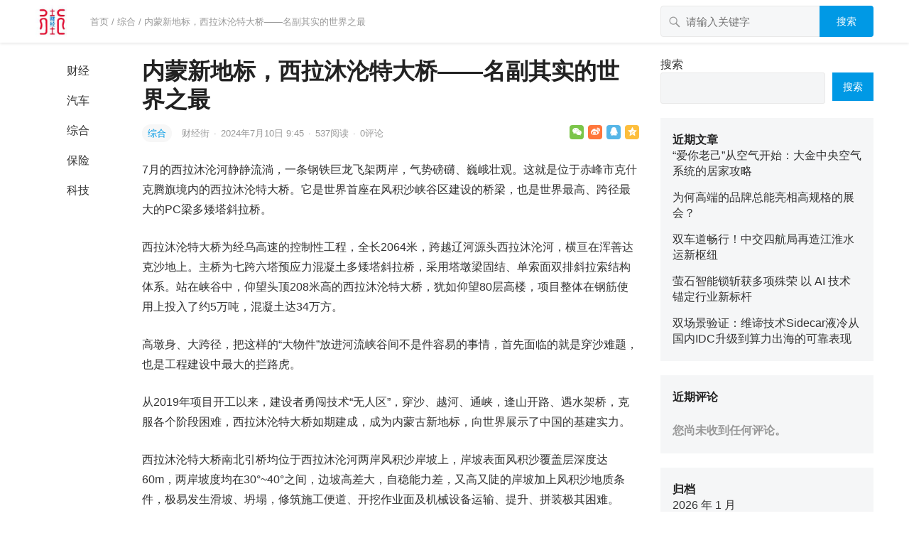

--- FILE ---
content_type: text/html; charset=UTF-8
request_url: http://www.zgcaijingjie.com/zonghe/3266.html
body_size: 16150
content:
<!DOCTYPE html>
<html lang="zh-Hans">
<head>
<meta charset="UTF-8">
<meta name="viewport" content="width=device-width, initial-scale=1">
<meta http-equiv="X-UA-Compatible" content="IE=edge">
<meta name="HandheldFriendly" content="true">
<link rel="profile" href="http://gmpg.org/xfn/11">
<meta name='robots' content='max-image-preview:large' />
<link rel='dns-prefetch' href='//www.zgcaijingjie.com' />
<link rel="alternate" type="application/rss+xml" title="财经街 &raquo; Feed" href="http://www.zgcaijingjie.com/feed" />
<link rel="alternate" type="application/rss+xml" title="财经街 &raquo; 评论 Feed" href="http://www.zgcaijingjie.com/comments/feed" />
<link rel="alternate" type="application/rss+xml" title="财经街 &raquo; 内蒙新地标，西拉沐沦特大桥——名副其实的世界之最 评论 Feed" href="http://www.zgcaijingjie.com/zonghe/3266.html/feed" />
<script type="text/javascript">
/* <![CDATA[ */
window._wpemojiSettings = {"baseUrl":"https:\/\/s.w.org\/images\/core\/emoji\/15.0.3\/72x72\/","ext":".png","svgUrl":"https:\/\/s.w.org\/images\/core\/emoji\/15.0.3\/svg\/","svgExt":".svg","source":{"concatemoji":"http:\/\/www.zgcaijingjie.com\/wp-includes\/js\/wp-emoji-release.min.js?ver=6.5.7"}};
/*! This file is auto-generated */
!function(i,n){var o,s,e;function c(e){try{var t={supportTests:e,timestamp:(new Date).valueOf()};sessionStorage.setItem(o,JSON.stringify(t))}catch(e){}}function p(e,t,n){e.clearRect(0,0,e.canvas.width,e.canvas.height),e.fillText(t,0,0);var t=new Uint32Array(e.getImageData(0,0,e.canvas.width,e.canvas.height).data),r=(e.clearRect(0,0,e.canvas.width,e.canvas.height),e.fillText(n,0,0),new Uint32Array(e.getImageData(0,0,e.canvas.width,e.canvas.height).data));return t.every(function(e,t){return e===r[t]})}function u(e,t,n){switch(t){case"flag":return n(e,"\ud83c\udff3\ufe0f\u200d\u26a7\ufe0f","\ud83c\udff3\ufe0f\u200b\u26a7\ufe0f")?!1:!n(e,"\ud83c\uddfa\ud83c\uddf3","\ud83c\uddfa\u200b\ud83c\uddf3")&&!n(e,"\ud83c\udff4\udb40\udc67\udb40\udc62\udb40\udc65\udb40\udc6e\udb40\udc67\udb40\udc7f","\ud83c\udff4\u200b\udb40\udc67\u200b\udb40\udc62\u200b\udb40\udc65\u200b\udb40\udc6e\u200b\udb40\udc67\u200b\udb40\udc7f");case"emoji":return!n(e,"\ud83d\udc26\u200d\u2b1b","\ud83d\udc26\u200b\u2b1b")}return!1}function f(e,t,n){var r="undefined"!=typeof WorkerGlobalScope&&self instanceof WorkerGlobalScope?new OffscreenCanvas(300,150):i.createElement("canvas"),a=r.getContext("2d",{willReadFrequently:!0}),o=(a.textBaseline="top",a.font="600 32px Arial",{});return e.forEach(function(e){o[e]=t(a,e,n)}),o}function t(e){var t=i.createElement("script");t.src=e,t.defer=!0,i.head.appendChild(t)}"undefined"!=typeof Promise&&(o="wpEmojiSettingsSupports",s=["flag","emoji"],n.supports={everything:!0,everythingExceptFlag:!0},e=new Promise(function(e){i.addEventListener("DOMContentLoaded",e,{once:!0})}),new Promise(function(t){var n=function(){try{var e=JSON.parse(sessionStorage.getItem(o));if("object"==typeof e&&"number"==typeof e.timestamp&&(new Date).valueOf()<e.timestamp+604800&&"object"==typeof e.supportTests)return e.supportTests}catch(e){}return null}();if(!n){if("undefined"!=typeof Worker&&"undefined"!=typeof OffscreenCanvas&&"undefined"!=typeof URL&&URL.createObjectURL&&"undefined"!=typeof Blob)try{var e="postMessage("+f.toString()+"("+[JSON.stringify(s),u.toString(),p.toString()].join(",")+"));",r=new Blob([e],{type:"text/javascript"}),a=new Worker(URL.createObjectURL(r),{name:"wpTestEmojiSupports"});return void(a.onmessage=function(e){c(n=e.data),a.terminate(),t(n)})}catch(e){}c(n=f(s,u,p))}t(n)}).then(function(e){for(var t in e)n.supports[t]=e[t],n.supports.everything=n.supports.everything&&n.supports[t],"flag"!==t&&(n.supports.everythingExceptFlag=n.supports.everythingExceptFlag&&n.supports[t]);n.supports.everythingExceptFlag=n.supports.everythingExceptFlag&&!n.supports.flag,n.DOMReady=!1,n.readyCallback=function(){n.DOMReady=!0}}).then(function(){return e}).then(function(){var e;n.supports.everything||(n.readyCallback(),(e=n.source||{}).concatemoji?t(e.concatemoji):e.wpemoji&&e.twemoji&&(t(e.twemoji),t(e.wpemoji)))}))}((window,document),window._wpemojiSettings);
/* ]]> */
</script>
<style id='wp-emoji-styles-inline-css' type='text/css'>

	img.wp-smiley, img.emoji {
		display: inline !important;
		border: none !important;
		box-shadow: none !important;
		height: 1em !important;
		width: 1em !important;
		margin: 0 0.07em !important;
		vertical-align: -0.1em !important;
		background: none !important;
		padding: 0 !important;
	}
</style>
<link rel='stylesheet' id='wp-block-library-css' href='http://www.zgcaijingjie.com/wp-includes/css/dist/block-library/style.min.css?ver=6.5.7' type='text/css' media='all' />
<style id='classic-theme-styles-inline-css' type='text/css'>
/*! This file is auto-generated */
.wp-block-button__link{color:#fff;background-color:#32373c;border-radius:9999px;box-shadow:none;text-decoration:none;padding:calc(.667em + 2px) calc(1.333em + 2px);font-size:1.125em}.wp-block-file__button{background:#32373c;color:#fff;text-decoration:none}
</style>
<style id='global-styles-inline-css' type='text/css'>
body{--wp--preset--color--black: #000000;--wp--preset--color--cyan-bluish-gray: #abb8c3;--wp--preset--color--white: #ffffff;--wp--preset--color--pale-pink: #f78da7;--wp--preset--color--vivid-red: #cf2e2e;--wp--preset--color--luminous-vivid-orange: #ff6900;--wp--preset--color--luminous-vivid-amber: #fcb900;--wp--preset--color--light-green-cyan: #7bdcb5;--wp--preset--color--vivid-green-cyan: #00d084;--wp--preset--color--pale-cyan-blue: #8ed1fc;--wp--preset--color--vivid-cyan-blue: #0693e3;--wp--preset--color--vivid-purple: #9b51e0;--wp--preset--gradient--vivid-cyan-blue-to-vivid-purple: linear-gradient(135deg,rgba(6,147,227,1) 0%,rgb(155,81,224) 100%);--wp--preset--gradient--light-green-cyan-to-vivid-green-cyan: linear-gradient(135deg,rgb(122,220,180) 0%,rgb(0,208,130) 100%);--wp--preset--gradient--luminous-vivid-amber-to-luminous-vivid-orange: linear-gradient(135deg,rgba(252,185,0,1) 0%,rgba(255,105,0,1) 100%);--wp--preset--gradient--luminous-vivid-orange-to-vivid-red: linear-gradient(135deg,rgba(255,105,0,1) 0%,rgb(207,46,46) 100%);--wp--preset--gradient--very-light-gray-to-cyan-bluish-gray: linear-gradient(135deg,rgb(238,238,238) 0%,rgb(169,184,195) 100%);--wp--preset--gradient--cool-to-warm-spectrum: linear-gradient(135deg,rgb(74,234,220) 0%,rgb(151,120,209) 20%,rgb(207,42,186) 40%,rgb(238,44,130) 60%,rgb(251,105,98) 80%,rgb(254,248,76) 100%);--wp--preset--gradient--blush-light-purple: linear-gradient(135deg,rgb(255,206,236) 0%,rgb(152,150,240) 100%);--wp--preset--gradient--blush-bordeaux: linear-gradient(135deg,rgb(254,205,165) 0%,rgb(254,45,45) 50%,rgb(107,0,62) 100%);--wp--preset--gradient--luminous-dusk: linear-gradient(135deg,rgb(255,203,112) 0%,rgb(199,81,192) 50%,rgb(65,88,208) 100%);--wp--preset--gradient--pale-ocean: linear-gradient(135deg,rgb(255,245,203) 0%,rgb(182,227,212) 50%,rgb(51,167,181) 100%);--wp--preset--gradient--electric-grass: linear-gradient(135deg,rgb(202,248,128) 0%,rgb(113,206,126) 100%);--wp--preset--gradient--midnight: linear-gradient(135deg,rgb(2,3,129) 0%,rgb(40,116,252) 100%);--wp--preset--font-size--small: 13px;--wp--preset--font-size--medium: 20px;--wp--preset--font-size--large: 36px;--wp--preset--font-size--x-large: 42px;--wp--preset--spacing--20: 0.44rem;--wp--preset--spacing--30: 0.67rem;--wp--preset--spacing--40: 1rem;--wp--preset--spacing--50: 1.5rem;--wp--preset--spacing--60: 2.25rem;--wp--preset--spacing--70: 3.38rem;--wp--preset--spacing--80: 5.06rem;--wp--preset--shadow--natural: 6px 6px 9px rgba(0, 0, 0, 0.2);--wp--preset--shadow--deep: 12px 12px 50px rgba(0, 0, 0, 0.4);--wp--preset--shadow--sharp: 6px 6px 0px rgba(0, 0, 0, 0.2);--wp--preset--shadow--outlined: 6px 6px 0px -3px rgba(255, 255, 255, 1), 6px 6px rgba(0, 0, 0, 1);--wp--preset--shadow--crisp: 6px 6px 0px rgba(0, 0, 0, 1);}:where(.is-layout-flex){gap: 0.5em;}:where(.is-layout-grid){gap: 0.5em;}body .is-layout-flex{display: flex;}body .is-layout-flex{flex-wrap: wrap;align-items: center;}body .is-layout-flex > *{margin: 0;}body .is-layout-grid{display: grid;}body .is-layout-grid > *{margin: 0;}:where(.wp-block-columns.is-layout-flex){gap: 2em;}:where(.wp-block-columns.is-layout-grid){gap: 2em;}:where(.wp-block-post-template.is-layout-flex){gap: 1.25em;}:where(.wp-block-post-template.is-layout-grid){gap: 1.25em;}.has-black-color{color: var(--wp--preset--color--black) !important;}.has-cyan-bluish-gray-color{color: var(--wp--preset--color--cyan-bluish-gray) !important;}.has-white-color{color: var(--wp--preset--color--white) !important;}.has-pale-pink-color{color: var(--wp--preset--color--pale-pink) !important;}.has-vivid-red-color{color: var(--wp--preset--color--vivid-red) !important;}.has-luminous-vivid-orange-color{color: var(--wp--preset--color--luminous-vivid-orange) !important;}.has-luminous-vivid-amber-color{color: var(--wp--preset--color--luminous-vivid-amber) !important;}.has-light-green-cyan-color{color: var(--wp--preset--color--light-green-cyan) !important;}.has-vivid-green-cyan-color{color: var(--wp--preset--color--vivid-green-cyan) !important;}.has-pale-cyan-blue-color{color: var(--wp--preset--color--pale-cyan-blue) !important;}.has-vivid-cyan-blue-color{color: var(--wp--preset--color--vivid-cyan-blue) !important;}.has-vivid-purple-color{color: var(--wp--preset--color--vivid-purple) !important;}.has-black-background-color{background-color: var(--wp--preset--color--black) !important;}.has-cyan-bluish-gray-background-color{background-color: var(--wp--preset--color--cyan-bluish-gray) !important;}.has-white-background-color{background-color: var(--wp--preset--color--white) !important;}.has-pale-pink-background-color{background-color: var(--wp--preset--color--pale-pink) !important;}.has-vivid-red-background-color{background-color: var(--wp--preset--color--vivid-red) !important;}.has-luminous-vivid-orange-background-color{background-color: var(--wp--preset--color--luminous-vivid-orange) !important;}.has-luminous-vivid-amber-background-color{background-color: var(--wp--preset--color--luminous-vivid-amber) !important;}.has-light-green-cyan-background-color{background-color: var(--wp--preset--color--light-green-cyan) !important;}.has-vivid-green-cyan-background-color{background-color: var(--wp--preset--color--vivid-green-cyan) !important;}.has-pale-cyan-blue-background-color{background-color: var(--wp--preset--color--pale-cyan-blue) !important;}.has-vivid-cyan-blue-background-color{background-color: var(--wp--preset--color--vivid-cyan-blue) !important;}.has-vivid-purple-background-color{background-color: var(--wp--preset--color--vivid-purple) !important;}.has-black-border-color{border-color: var(--wp--preset--color--black) !important;}.has-cyan-bluish-gray-border-color{border-color: var(--wp--preset--color--cyan-bluish-gray) !important;}.has-white-border-color{border-color: var(--wp--preset--color--white) !important;}.has-pale-pink-border-color{border-color: var(--wp--preset--color--pale-pink) !important;}.has-vivid-red-border-color{border-color: var(--wp--preset--color--vivid-red) !important;}.has-luminous-vivid-orange-border-color{border-color: var(--wp--preset--color--luminous-vivid-orange) !important;}.has-luminous-vivid-amber-border-color{border-color: var(--wp--preset--color--luminous-vivid-amber) !important;}.has-light-green-cyan-border-color{border-color: var(--wp--preset--color--light-green-cyan) !important;}.has-vivid-green-cyan-border-color{border-color: var(--wp--preset--color--vivid-green-cyan) !important;}.has-pale-cyan-blue-border-color{border-color: var(--wp--preset--color--pale-cyan-blue) !important;}.has-vivid-cyan-blue-border-color{border-color: var(--wp--preset--color--vivid-cyan-blue) !important;}.has-vivid-purple-border-color{border-color: var(--wp--preset--color--vivid-purple) !important;}.has-vivid-cyan-blue-to-vivid-purple-gradient-background{background: var(--wp--preset--gradient--vivid-cyan-blue-to-vivid-purple) !important;}.has-light-green-cyan-to-vivid-green-cyan-gradient-background{background: var(--wp--preset--gradient--light-green-cyan-to-vivid-green-cyan) !important;}.has-luminous-vivid-amber-to-luminous-vivid-orange-gradient-background{background: var(--wp--preset--gradient--luminous-vivid-amber-to-luminous-vivid-orange) !important;}.has-luminous-vivid-orange-to-vivid-red-gradient-background{background: var(--wp--preset--gradient--luminous-vivid-orange-to-vivid-red) !important;}.has-very-light-gray-to-cyan-bluish-gray-gradient-background{background: var(--wp--preset--gradient--very-light-gray-to-cyan-bluish-gray) !important;}.has-cool-to-warm-spectrum-gradient-background{background: var(--wp--preset--gradient--cool-to-warm-spectrum) !important;}.has-blush-light-purple-gradient-background{background: var(--wp--preset--gradient--blush-light-purple) !important;}.has-blush-bordeaux-gradient-background{background: var(--wp--preset--gradient--blush-bordeaux) !important;}.has-luminous-dusk-gradient-background{background: var(--wp--preset--gradient--luminous-dusk) !important;}.has-pale-ocean-gradient-background{background: var(--wp--preset--gradient--pale-ocean) !important;}.has-electric-grass-gradient-background{background: var(--wp--preset--gradient--electric-grass) !important;}.has-midnight-gradient-background{background: var(--wp--preset--gradient--midnight) !important;}.has-small-font-size{font-size: var(--wp--preset--font-size--small) !important;}.has-medium-font-size{font-size: var(--wp--preset--font-size--medium) !important;}.has-large-font-size{font-size: var(--wp--preset--font-size--large) !important;}.has-x-large-font-size{font-size: var(--wp--preset--font-size--x-large) !important;}
.wp-block-navigation a:where(:not(.wp-element-button)){color: inherit;}
:where(.wp-block-post-template.is-layout-flex){gap: 1.25em;}:where(.wp-block-post-template.is-layout-grid){gap: 1.25em;}
:where(.wp-block-columns.is-layout-flex){gap: 2em;}:where(.wp-block-columns.is-layout-grid){gap: 2em;}
.wp-block-pullquote{font-size: 1.5em;line-height: 1.6;}
</style>
<link rel='stylesheet' id='datoutiao-style-css' href='http://www.zgcaijingjie.com/wp-content/themes/datoutiao/style.css?ver=20210801' type='text/css' media='all' />
<link rel='stylesheet' id='genericons-style-css' href='http://www.zgcaijingjie.com/wp-content/themes/datoutiao/genericons/genericons/genericons.css?ver=6.5.7' type='text/css' media='all' />
<link rel='stylesheet' id='datoutiao-responsive-style-css' href='http://www.zgcaijingjie.com/wp-content/themes/datoutiao/responsive.css?ver=20210801' type='text/css' media='all' />
<script type="text/javascript" src="http://www.zgcaijingjie.com/wp-includes/js/jquery/jquery.min.js?ver=3.7.1" id="jquery-core-js"></script>
<script type="text/javascript" src="http://www.zgcaijingjie.com/wp-includes/js/jquery/jquery-migrate.min.js?ver=3.4.1" id="jquery-migrate-js"></script>
<script type="text/javascript" id="simple-likes-public-js-js-extra">
/* <![CDATA[ */
var simpleLikes = {"ajaxurl":"http:\/\/www.zgcaijingjie.com\/wp-admin\/admin-ajax.php","like":"\u70b9\u8d5e\u8fd9\u7bc7\u6587\u7ae0","unlike":"\u53d6\u6d88\u70b9\u8d5e"};
/* ]]> */
</script>
<script type="text/javascript" src="http://www.zgcaijingjie.com/wp-content/themes/datoutiao/assets/js/simple-likes-public.js?ver=0.5" id="simple-likes-public-js-js"></script>
<link rel="https://api.w.org/" href="http://www.zgcaijingjie.com/wp-json/" /><link rel="alternate" type="application/json" href="http://www.zgcaijingjie.com/wp-json/wp/v2/posts/3266" /><link rel="EditURI" type="application/rsd+xml" title="RSD" href="http://www.zgcaijingjie.com/xmlrpc.php?rsd" />
<meta name="generator" content="WordPress 6.5.7" />
<link rel="canonical" href="http://www.zgcaijingjie.com/zonghe/3266.html" />
<link rel='shortlink' href='http://www.zgcaijingjie.com/?p=3266' />
<link rel="alternate" type="application/json+oembed" href="http://www.zgcaijingjie.com/wp-json/oembed/1.0/embed?url=http%3A%2F%2Fwww.zgcaijingjie.com%2Fzonghe%2F3266.html" />
<link rel="alternate" type="text/xml+oembed" href="http://www.zgcaijingjie.com/wp-json/oembed/1.0/embed?url=http%3A%2F%2Fwww.zgcaijingjie.com%2Fzonghe%2F3266.html&#038;format=xml" />
<title>内蒙新地标，西拉沐沦特大桥——名副其实的世界之最-财经街</title>
<meta name="description" content="7月的西拉沐沦河静静流淌，一条钢铁巨龙飞架两岸，气势磅礴、巍&hellip;" />
<meta name="keywords" content="" />
<link rel="pingback" href="http://www.zgcaijingjie.com/xmlrpc.php"><link rel="icon" href="http://www.zgcaijingjie.com/wp-content/uploads/2024/03/cropped-cropped-120-32x32.jpg" sizes="32x32" />
<link rel="icon" href="http://www.zgcaijingjie.com/wp-content/uploads/2024/03/cropped-cropped-120-192x192.jpg" sizes="192x192" />
<link rel="apple-touch-icon" href="http://www.zgcaijingjie.com/wp-content/uploads/2024/03/cropped-cropped-120-180x180.jpg" />
<meta name="msapplication-TileImage" content="http://www.zgcaijingjie.com/wp-content/uploads/2024/03/cropped-cropped-120-270x270.jpg" />

<style type="text/css">
	
	/* Theme Colors */
	.site-header {
		background-color: #222;
	}
	.site-header,
	.site-header a,
	.site-header a:visited,
	#primary-menu li a {	
		color: #ffffff;
	}
	.site-header a:hover,
	#primary-menu li a:hover {
		color: rgba(255,255,255,0.8);
	}		
	.site-header .search-icon:hover span,
	.site-header .search-icon:hover span:before,
	#primary-menu li li a:hover,
	.sf-menu li.current-menu-item a,
	.sf-menu li.current-menu-item a:hover,
	article.hentry .edit-link a,
	.page-content a,
	.entry-content a,
	.comment-author a,
	.comment-content a,
	.comment-reply-title small a:hover,
	.sidebar .widget a,
	.site-footer .widget a,
	#site-bottom a:hover,
	.entry-view-more button,
	.pagination .page-numbers:hover,
	.pagination .page-numbers.current,
	.bottom-right a:hover .text,
	.bottom-right span.icon-link:hover .text,
	.tooltip .left h3,
	.entry-content .zhuanti-block .zhuanti-title a:hover,
	.entry-content .zhuanti-block ul li a:hover,
	#primary .must-log-in a,
	.widget_tag_cloud .tagcloud a,
	.author-box .author-meta .author-name span {
		color: #0099e5;
	}
	.tag-list li a:hover,
	button,
	.btn,
	input[type="submit"],
	input[type="reset"],
	input[type="button"],
	.widget_tag_cloud .tagcloud a:hover {
		background-color: #0099e5;
	}
	.entry-category a,
	.widget_tag_cloud .tagcloud a {
		border-color: #0099e5;
	}
	.entry-category a,
	.entry-category a:hover {
		color: #0099e5 !important;
	}
	.site-title a,
	.site-title a:hover,
	a:hover,	
	.sidebar .widget a:hover,
	.site-footer .widget a:hover,
	.entry-title a:hover,
	.page-content a:hover,
	.entry-content a:hover,
	.content-list .entry-title a:hover,
	article.hentry .edit-link a:hover,
	.comment-content a:hover,
	.single #primary .sticky-breadcrumbs .entry-comment a,
	.entry-meta a:hover,
	.sidebar .widget_kuaixun ul > li .collapsible:hover,
	#primary .must-log-in a:hover {
		color: #ff4c4c;
	}	
	.sidebar-2 #left-nav li.menu-item-home a,
	.category .sidebar-2 #left-nav li.menu-item-home a:hover,
	.sidebar-2 #left-nav li a:hover,
	.sidebar-2 #left-nav li.current-cat a,
	.sidebar-2 #left-nav li.current-menu-item a,
	.sidebar-2 #left-nav li.categories h3,
	.search .sidebar-2 #left-nav li.menu-item-home a,
	.single .sidebar-2 #left-nav li.menu-item-home a,
	.author .sidebar-2 #left-nav li.menu-item-home a,
	.tag .sidebar-2 #left-nav li.menu-item-home a,
	.title-flag,
	.entry-related h3:before, 
	.sidebar .widget .widget-title:before,
	.comment-reply-title:before,
	.comments-title:before {
		background-color: #ff4c4c; 
	}
	.category .sidebar-2 #left-nav li.menu-item-home a {
		background-color: transparent;
	}

	/* Customize thumbnail width on content list */
	@media only screen and (min-width: 1179px) {
		#recent-content.content-list .thumbnail-link {
			width: 160px;
		}
	}

	
	
	.content-list .hentry .post-wrap,
	.content-list .content-ad {
		padding: 10px 0;
	}

			.pagination {
			display: none;
		}
	
	.sidebar .widget_categories .cat-item {
				width: 25%;	}
	@media only screen and (min-width: 1179px) {
		#recent-content.content-list .entry-overview.no-excerpt {
						height: 102.85714285714px;
		}
		#featured-slider {
						
			max-height: 273px;
		}		
	}

</style>


</head>

<body class="post-template-default single single-post postid-3266 single-format-standard wp-custom-logo">
<div id="page" class="site">

	
	<div class="mobile-header clear">
		<div class="container">
		<div class="site-branding">

			
				<div id="logo">
					<span class="helper"></span>
					<a href="http://www.zgcaijingjie.com/" class="custom-logo-link" rel="home"><img width="120" height="117" src="http://www.zgcaijingjie.com/wp-content/uploads/2024/03/cropped-120.jpg" class="custom-logo" alt="财经街" decoding="async" /></a>									</div><!-- #logo -->

			
		</div><!-- .site-branding -->

		<ul class="top-right">	

			
									<li class="header-login">
						<a href="http://www.zgcaijingjie.com/wp-login.php" title="登录">登录</a>
					</li>
				
									<li class="header-register">
						<a href="http://www.zgcaijingjie.com/wp-login.php?action=register" title="注册">注册</a>
					</li>
					

				

			<li class="header-toggles">
				<button class="toggle nav-toggle mobile-nav-toggle" data-toggle-target=".menu-modal"  data-toggle-body-class="showing-menu-modal" aria-expanded="false" data-set-focus=".close-nav-toggle">
					<span class="toggle-inner">
						<span class="toggle-icon">
							<svg class="svg-icon" aria-hidden="true" role="img" focusable="false" xmlns="http://www.w3.org/2000/svg" width="26" height="7" viewBox="0 0 26 7"><path fill-rule="evenodd" d="M332.5,45 C330.567003,45 329,43.4329966 329,41.5 C329,39.5670034 330.567003,38 332.5,38 C334.432997,38 336,39.5670034 336,41.5 C336,43.4329966 334.432997,45 332.5,45 Z M342,45 C340.067003,45 338.5,43.4329966 338.5,41.5 C338.5,39.5670034 340.067003,38 342,38 C343.932997,38 345.5,39.5670034 345.5,41.5 C345.5,43.4329966 343.932997,45 342,45 Z M351.5,45 C349.567003,45 348,43.4329966 348,41.5 C348,39.5670034 349.567003,38 351.5,38 C353.432997,38 355,39.5670034 355,41.5 C355,43.4329966 353.432997,45 351.5,45 Z" transform="translate(-329 -38)" /></svg>						</span>
						<span class="toggle-text">菜单</span>
					</span>
				</button><!-- .nav-toggle -->
			</li><!-- .header-toggles -->		

			 
				<li class="header-search-icon">
					<span class="search-icon">
						<i class="fa fa-search"></i>
						<i class="fa fa-close"></i>			
					</span>
				</li>
			
			</ul>

		</ul><!-- .top-right -->

		 
			<div class="header-search">
				<form id="searchform" method="get" action="http://www.zgcaijingjie.com/">
	<input type="search" name="s" class="search-input" placeholder="请输入关键字" autocomplete="off">
	<button type="submit" class="search-submit">搜索</button>		
</form>			</div><!-- .header-search -->
				

		</div><!-- .container -->
	</div><!-- .mobile-header -->

	<div class="menu-modal cover-modal header-footer-group" data-modal-target-string=".menu-modal">

		<div class="menu-modal-inner modal-inner">

			<div class="menu-wrapper section-inner">

				<div class="menu-top">

					<button class="toggle close-nav-toggle fill-children-current-color" data-toggle-target=".menu-modal" data-toggle-body-class="showing-menu-modal" aria-expanded="false" data-set-focus=".menu-modal">
						<span class="toggle-text">关闭菜单</span>
						<svg class="svg-icon" aria-hidden="true" role="img" focusable="false" xmlns="http://www.w3.org/2000/svg" width="16" height="16" viewBox="0 0 16 16"><polygon fill="" fill-rule="evenodd" points="6.852 7.649 .399 1.195 1.445 .149 7.899 6.602 14.352 .149 15.399 1.195 8.945 7.649 15.399 14.102 14.352 15.149 7.899 8.695 1.445 15.149 .399 14.102" /></svg>					</button><!-- .nav-toggle -->

					
					<nav class="mobile-menu" aria-label="Mobile" role="navigation">

						<ul class="modal-menu reset-list-style">

						<li class="page_item page-item-2"><div class="ancestor-wrapper"><a href="http://www.zgcaijingjie.com/tags">标签</a></div><!-- .ancestor-wrapper --></li>

						</ul>

					</nav>

				</div><!-- .menu-top -->

			</div><!-- .menu-wrapper -->

		</div><!-- .menu-modal-inner -->

	</div><!-- .menu-modal -->		

	
	<div class="single-header clear">
		<div class="container">
		<div class="site-branding">

			
				<div id="logo">
					<span class="helper"></span>
					<a href="http://www.zgcaijingjie.com/" class="custom-logo-link" rel="home"><img width="120" height="117" src="http://www.zgcaijingjie.com/wp-content/uploads/2024/03/cropped-120.jpg" class="custom-logo" alt="财经街" decoding="async" /></a>									</div><!-- #logo -->

			
		</div><!-- .site-branding -->

					<div class="single-breadcrumbs">
					<a href="http://www.zgcaijingjie.com">首页</a> / <a href="http://www.zgcaijingjie.com/zonghe " >综合</a>  <span class="single-breadcrumbs-title">/ 内蒙新地标，西拉沐沦特大桥——名副其实的世界之最</span>
			</div>
		
		
				

				

						

		
			<div class="header-search">
				<form id="searchform" method="get" action="http://www.zgcaijingjie.com/">
	<input type="search" name="s" class="search-input" placeholder="请输入关键字" autocomplete="off">
	<button type="submit" class="search-submit">搜索</button>		
</form>			</div><!-- .header-search -->

		
		</div><!-- .container -->
	</div><!-- .single-header -->

	
	<div id="content" class="site-content container site_container clear">
	
	<div id="primary" class="content-area">


		
<div class="left-col sidebar-2">
	
	
	<nav id="left-nav" class="left-navigation">
		<div class="menu-%e5%b7%a6%e4%be%a7%e5%af%bc%e8%88%aa-container"><ul id="left-menu" class="left-menu"><li id="menu-item-13" class="menu-item menu-item-type-taxonomy menu-item-object-category menu-item-13"><a href="http://www.zgcaijingjie.com/caijing">财经</a></li>
<li id="menu-item-65" class="menu-item menu-item-type-taxonomy menu-item-object-category menu-item-65"><a href="http://www.zgcaijingjie.com/qiche">汽车</a></li>
<li id="menu-item-66" class="menu-item menu-item-type-taxonomy menu-item-object-category current-post-ancestor current-menu-parent current-post-parent menu-item-66"><a href="http://www.zgcaijingjie.com/zonghe">综合</a></li>
<li id="menu-item-88" class="menu-item menu-item-type-taxonomy menu-item-object-category menu-item-88"><a href="http://www.zgcaijingjie.com/baoxian">保险</a></li>
<li id="menu-item-232" class="menu-item menu-item-type-taxonomy menu-item-object-category menu-item-232"><a href="http://www.zgcaijingjie.com/keji">科技</a></li>
</ul></div>	</nav><!-- #left-nav -->

</div><!-- .left-col -->



		<div class="right-col">

			<main id="main" class="site-main" >

			
<article id="post-3266" class="post-3266 post type-post status-publish format-standard hentry category-zonghe">

	<header class="entry-header">	

		<div id="single-sticky">

			<h1 class="entry-title">内蒙新地标，西拉沐沦特大桥——名副其实的世界之最</h1>
			
				<div class="entry-meta clear">

	
		<span class="entry-category">
			<a href="http://www.zgcaijingjie.com/zonghe " >综合</a> 		</span><!-- .entry-category -->

	
	
		<span class="entry-author">
			
			<a href="http://www.zgcaijingjie.com/author/cjj">

				
				财经街
			</a>

			<span class="sep">&middot;</span>

		</span><!-- .entry-author -->

	
			<span class="entry-date">
			2024年7月10日 9:45		</span><!-- .entry-date -->

	
			<span class="sep">&middot;</span>
		<span class="entry-views">
			<span class="view-count">537</span>阅读		</span>
	
			<span class="sep">&middot;</span>
		<span class="entry-comment"><a href="http://www.zgcaijingjie.com/zonghe/3266.html#respond" class="comments-link" >0评论</a></span>
	
			<div class="entry-meta-right">
			<span class="social-share" data-sites="wechat, weibo, qq, qzone"></span>
		</div><!-- .entry-meta-right -->
	
</div><!-- .entry-meta -->
			
			
									

		</div><!-- #single-sticky -->

	</header><!-- .entry-header -->

	
	

	<div class="entry-content">

				
		<p>7月的西拉沐沦河静静流淌，一条钢铁巨龙飞架两岸，气势磅礴、巍峨壮观。这就是位于赤峰市克什克腾旗境内的西拉沐沦特大桥。它是世界首座在风积沙峡谷区建设的桥梁，也是世界最高、跨径最大的PC梁多矮塔斜拉桥。</p>
<p>西拉沐沦特大桥为经乌高速的控制性工程，全长2064米，跨越辽河源头西拉沐沦河，横亘在浑善达克沙地上。主桥为七跨六塔预应力混凝土多矮塔斜拉桥，采用塔墩梁固结、单索面双排斜拉索结构体系。站在峡谷中，仰望头顶208米高的西拉沐沦特大桥，犹如仰望80层高楼，项目整体在钢筋使用上投入了约5万吨，混凝土达34万方。</p>
<p>高墩身、大跨径，把这样的“大物件”放进河流峡谷间不是件容易的事情，首先面临的就是穿沙难题，也是工程建设中最大的拦路虎。</p>
<p>从2019年项目开工以来，建设者勇闯技术“无人区”，穿沙、越河、通峡，逢山开路、遇水架桥，克服各个阶段困难，西拉沐沦特大桥如期建成，成为内蒙古新地标，向世界展示了中国的基建实力。</p>
<p>西拉沐沦特大桥南北引桥均位于西拉沐沦河两岸风积沙岸坡上，岸坡表面风积沙覆盖层深度达60m，两岸坡度均在30°~40°之间，边坡高差大，自稳能力差，又高又陡的岸坡加上风积沙地质条件，极易发生滑坡、坍塌，修筑施工便道、开挖作业面及机械设备运输、提升、拼装极其困难。</p>
<p>“我们首次研发采用了台阶式高压旋喷水泥浆液加固方法和兼具岸坡加固功能的帷幕式钻孔护筒。”中交路桥建设有限公司经乌高速西拉沐沦特大桥项目部项目总工程师赵鑫介绍，施工时按照自上而下的顺序加固一级，开挖一级，逐级形成“台阶”状施工平台。同时借助高压旋喷桩，圈打咬合形成封闭环状圆筒，即水泥旋喷桩帷幕式护筒，代替了传统钢护筒，进一步加固了施工平台，提高了施工平台承载力，有效避免了边坡滑塌、失稳及设备倾覆的风险。</p>
<p>其次是越河问题。</p>
<p>西拉沐沦河为西辽河北源，发源于浑善达克沙地边缘的克什克腾旗境内，全长1250公里，在克什克腾旗境内全长约151公里，沿途汇入大小河流50余条，属于二级水质标准。</p>
<p>西拉木伦河以其河水哺育了其流域内的各族人民，被史学家称为“祖母河。为避免影响河道，技术人员实地勘察无数次，最终确定水中桩基础采用“整体栈桥及钢平台+气举反循环+深护筒+钻渣分离器+泥浆循环专用管道”成套技术施工方案，此技术不仅提高了桩基成孔质量、出渣效率及泥浆循环利用率，而且还避免了泥渣对河道水体的污染，减少了对河道的干扰。</p>
<p>最后还要克服“U”型大峡谷中复杂气候环境带来的各种困难。</p>
<p>西拉沐沦特大桥项目共有承台28 座，其中最大承台尺寸为31.02×42.02×7m，混凝土方量达9200余方，属于典型的大体积混凝土结构物。基于项目处于大风低温“U”型峡谷中，全年大风天气频繁、气候温差较大，混凝土开裂风险极高，温控难度高于同类工程。</p>
<p>“我们研发了桥梁大体积混凝土智能温控系统，首次提出了小梯度、慢冷却、精准控制的桥梁混凝土自适应温度调控新方法，开发了大体积混凝土温控算法与智能温控云平台，研制了大体积混凝土成套温控装备，成功实现了桥梁大体积混凝土自动化调节、智能化控制的温控效果，提高了混凝土施工质量。”赵鑫介绍说。</p>
<p>此外，由于大桥主桥墩身高、截面大，大风天气频繁，施工安全风险高，项目建设人员还研发了高寒大风区超高墩“日”字型断面墩身钢筋模块化制安技术，有效提高了墩身节段钢筋绑扎效率，降低了墩身高空作业风险和施工成本。</p>
<p>西拉沐沦特大桥由内蒙古交通集团投资建设，历经4年施工，于6月14日正式通车。大桥技术含量高，施工难度大，多项成果达到国际先进水平，在建设前，国内外在风积沙陡峭坡面上桥梁结构物连续施工尚无先例。如今，这座飞越在风积沙峡谷区的斜拉桥，不仅成为向世界展示“中国桥梁”  的一张闪亮名片，更是地理环境中人类智慧与勇气的象征。</p>

	</div><!-- .entry-content -->

	
		<div class="single-credit">
			本文来自网络，不代表立场，转载请注明出处：<a href="http://www.zgcaijingjie.com/zonghe/3266.html"">http://www.zgcaijingjie.com/zonghe/3266.html</a>		</div>

		
	
	<div class="entry-footer clear">
		<div class="entry-tags">

							
					</div><!-- .entry-tags -->

		
			<span class="custom-share">
				<span class="social-share" data-sites="wechat, weibo, qq, qzone"></span>
			</span>

				
	</div><!-- .entry-footer -->

</article><!-- #post-## -->



<div class="author-box clear">
	<a href="http://www.zgcaijingjie.com/author/cjj"><img alt='' src='http://gravatar.wpfast.org/avatar/0810da43be3eb1f948d8bec454df1549?s=80&#038;d=mm&#038;r=g' srcset='http://gravatar.wpfast.org/avatar/0810da43be3eb1f948d8bec454df1549?s=160&#038;d=mm&#038;r=g 2x' class='avatar avatar-80 photo' height='80' width='80' decoding='async'/></a>
	<div class="author-meta">	
		<h4 class="author-name"><a href="http://www.zgcaijingjie.com/author/cjj">财经街</a><span>作者</span></h4>	
		<div class="author-desc">
					</div>
	</div>
</div><!-- .author-box -->


	<div class="post-nav clear">
		<div class="post-nav-previous"><i class="fa fa-angle-left"></i> 上一篇<a href="http://www.zgcaijingjie.com/zonghe/3268.html" rel="next">人保寿险“暖心岁悦·暖心居”，打造365天×36.5°C的家</a></div>		<div class="post-nav-next">下一篇 <i class="fa fa-angle-right"></i><a href="http://www.zgcaijingjie.com/zonghe/3264.html" rel="prev">揭阳这处海上风电“新出口”建成</a></div>	</div>



		<div class="entry-related clear">
			<h3>为您推荐</h3>
			<div id="recent-content" class="related-loop content-list clear">
									
	

<article id="post-11006" class="clear last post-11006 post type-post status-publish format-standard hentry category-zonghe">	
	<div class="post-wrap">
	
					<a target="_blank" class="thumbnail-link" href="http://www.zgcaijingjie.com/zonghe/11006.html"><div class="thumbnail-wrap"><img src="http://www.zgcaijingjie.com/wp-content/themes/datoutiao/thumb.php?src=https://web.ebuypress.com/up/2026/0123/26012315202699666615.png&w=280&h=180" alt="“爱你老己”从空气开始：大金中央空气系统的居家攻略"/></div></a>		
		
	<div class="entry-overview no-excerpt">

		<div class="entry-overview-inner">
			
			<h2 class="entry-title"><a href="http://www.zgcaijingjie.com/zonghe/11006.html" target="_blank">“爱你老己”从空气开始：大金中央空气系统的居家攻略</a></h2>

			
										

			<div class="entry-meta">

	
		<span class="entry-category">
			<a href="http://www.zgcaijingjie.com/zonghe " >综合</a> 		</span><!-- .entry-category -->

	
	
		<span class="entry-author">
			
			<a href="http://www.zgcaijingjie.com/author/cjj">

				<img alt='' src='http://gravatar.wpfast.org/avatar/0810da43be3eb1f948d8bec454df1549?s=80&#038;d=mm&#038;r=g' srcset='http://gravatar.wpfast.org/avatar/0810da43be3eb1f948d8bec454df1549?s=160&#038;d=mm&#038;r=g 2x' class='avatar avatar-80 photo' height='80' width='80' decoding='async'/>
				财经街
			</a>

							<span class="sep">&middot;</span>
			
		</span><!-- .entry-author -->

	
			<span class="entry-date">
			2026年1月23日							<span class="sep">&middot;</span>
					</span><!-- .entry-date -->
	
			<span class="entry-views">
			<span class="view-count">21</span>阅读		</span>
				
	
	
</div><!-- .entry-meta -->
		</div><!-- .entry-overview-inner -->
	
	</div><!-- .entry-overview -->
	</div><!-- .post-wrap -->
</article><!-- #post-11006 -->					
									
	

<article id="post-11004" class="clear last post-11004 post type-post status-publish format-standard hentry category-zonghe">	
	<div class="post-wrap">
	
					<a target="_blank" class="thumbnail-link" href="http://www.zgcaijingjie.com/zonghe/11004.html"><div class="thumbnail-wrap"><img src="http://www.zgcaijingjie.com/wp-content/themes/datoutiao/thumb.php?src=https://pic.cnmtpt.com/Uploadfiles/20260123/2026012315022309187.001.jpeg&w=280&h=180" alt="为何高端的品牌总能亮相高规格的展会？"/></div></a>		
		
	<div class="entry-overview no-excerpt">

		<div class="entry-overview-inner">
			
			<h2 class="entry-title"><a href="http://www.zgcaijingjie.com/zonghe/11004.html" target="_blank">为何高端的品牌总能亮相高规格的展会？</a></h2>

			
										

			<div class="entry-meta">

	
		<span class="entry-category">
			<a href="http://www.zgcaijingjie.com/zonghe " >综合</a> 		</span><!-- .entry-category -->

	
	
		<span class="entry-author">
			
			<a href="http://www.zgcaijingjie.com/author/cjj">

				<img alt='' src='http://gravatar.wpfast.org/avatar/0810da43be3eb1f948d8bec454df1549?s=80&#038;d=mm&#038;r=g' srcset='http://gravatar.wpfast.org/avatar/0810da43be3eb1f948d8bec454df1549?s=160&#038;d=mm&#038;r=g 2x' class='avatar avatar-80 photo' height='80' width='80' decoding='async'/>
				财经街
			</a>

							<span class="sep">&middot;</span>
			
		</span><!-- .entry-author -->

	
			<span class="entry-date">
			2026年1月23日							<span class="sep">&middot;</span>
					</span><!-- .entry-date -->
	
			<span class="entry-views">
			<span class="view-count">11</span>阅读		</span>
				
	
	
</div><!-- .entry-meta -->
		</div><!-- .entry-overview-inner -->
	
	</div><!-- .entry-overview -->
	</div><!-- .post-wrap -->
</article><!-- #post-11004 -->					
									
	

<article id="post-11002" class="clear last post-11002 post type-post status-publish format-standard hentry category-zonghe">	
	<div class="post-wrap">
	
					<a target="_blank" class="thumbnail-link" href="http://www.zgcaijingjie.com/zonghe/11002.html"><div class="thumbnail-wrap"><img src="http://www.zgcaijingjie.com/wp-content/themes/datoutiao/thumb.php?src=http://i2023.danews.cc/upload/doc/20260123/69732265db9dc/media/image1_sm.jpeg&w=280&h=180" alt="双车道畅行！中交四航局再造江淮水运新枢纽"/></div></a>		
		
	<div class="entry-overview no-excerpt">

		<div class="entry-overview-inner">
			
			<h2 class="entry-title"><a href="http://www.zgcaijingjie.com/zonghe/11002.html" target="_blank">双车道畅行！中交四航局再造江淮水运新枢纽</a></h2>

			
										

			<div class="entry-meta">

	
		<span class="entry-category">
			<a href="http://www.zgcaijingjie.com/zonghe " >综合</a> 		</span><!-- .entry-category -->

	
	
		<span class="entry-author">
			
			<a href="http://www.zgcaijingjie.com/author/cjj">

				<img alt='' src='http://gravatar.wpfast.org/avatar/0810da43be3eb1f948d8bec454df1549?s=80&#038;d=mm&#038;r=g' srcset='http://gravatar.wpfast.org/avatar/0810da43be3eb1f948d8bec454df1549?s=160&#038;d=mm&#038;r=g 2x' class='avatar avatar-80 photo' height='80' width='80' decoding='async'/>
				财经街
			</a>

							<span class="sep">&middot;</span>
			
		</span><!-- .entry-author -->

	
			<span class="entry-date">
			2026年1月23日							<span class="sep">&middot;</span>
					</span><!-- .entry-date -->
	
			<span class="entry-views">
			<span class="view-count">18</span>阅读		</span>
				
	
	
</div><!-- .entry-meta -->
		</div><!-- .entry-overview-inner -->
	
	</div><!-- .entry-overview -->
	</div><!-- .post-wrap -->
</article><!-- #post-11002 -->					
									
	

<article id="post-11000" class="clear last post-11000 post type-post status-publish format-standard hentry category-zonghe">	
	<div class="post-wrap">
	
					<a target="_blank" class="thumbnail-link" href="http://www.zgcaijingjie.com/zonghe/11000.html"><div class="thumbnail-wrap"><img src="http://www.zgcaijingjie.com/wp-content/themes/datoutiao/thumb.php?src=https://ymhmedia.oss-cn-hangzhou.aliyuncs.com/20260123/202601231506051242908536.jpeg&w=280&h=180" alt="萤石智能锁斩获多项殊荣 以 AI 技术锚定行业新标杆"/></div></a>		
		
	<div class="entry-overview no-excerpt">

		<div class="entry-overview-inner">
			
			<h2 class="entry-title"><a href="http://www.zgcaijingjie.com/zonghe/11000.html" target="_blank">萤石智能锁斩获多项殊荣 以 AI 技术锚定行业新标杆</a></h2>

			
										

			<div class="entry-meta">

	
		<span class="entry-category">
			<a href="http://www.zgcaijingjie.com/zonghe " >综合</a> 		</span><!-- .entry-category -->

	
	
		<span class="entry-author">
			
			<a href="http://www.zgcaijingjie.com/author/cjj">

				<img alt='' src='http://gravatar.wpfast.org/avatar/0810da43be3eb1f948d8bec454df1549?s=80&#038;d=mm&#038;r=g' srcset='http://gravatar.wpfast.org/avatar/0810da43be3eb1f948d8bec454df1549?s=160&#038;d=mm&#038;r=g 2x' class='avatar avatar-80 photo' height='80' width='80' decoding='async'/>
				财经街
			</a>

							<span class="sep">&middot;</span>
			
		</span><!-- .entry-author -->

	
			<span class="entry-date">
			2026年1月23日							<span class="sep">&middot;</span>
					</span><!-- .entry-date -->
	
			<span class="entry-views">
			<span class="view-count">17</span>阅读		</span>
				
	
	
</div><!-- .entry-meta -->
		</div><!-- .entry-overview-inner -->
	
	</div><!-- .entry-overview -->
	</div><!-- .post-wrap -->
</article><!-- #post-11000 -->					
									
	

<article id="post-10998" class="clear last post-10998 post type-post status-publish format-standard hentry category-zonghe">	
	<div class="post-wrap">
	
							
		
	<div class="entry-overview-alt no-excerpt">

		<div class="entry-overview-inner">
			
			<h2 class="entry-title"><a href="http://www.zgcaijingjie.com/zonghe/10998.html" target="_blank">双场景验证：维谛技术Sidecar液冷从国内IDC升级到算力出海的可靠表现</a></h2>

			
										

			<div class="entry-meta">

	
		<span class="entry-category">
			<a href="http://www.zgcaijingjie.com/zonghe " >综合</a> 		</span><!-- .entry-category -->

	
	
		<span class="entry-author">
			
			<a href="http://www.zgcaijingjie.com/author/cjj">

				<img alt='' src='http://gravatar.wpfast.org/avatar/0810da43be3eb1f948d8bec454df1549?s=80&#038;d=mm&#038;r=g' srcset='http://gravatar.wpfast.org/avatar/0810da43be3eb1f948d8bec454df1549?s=160&#038;d=mm&#038;r=g 2x' class='avatar avatar-80 photo' height='80' width='80' decoding='async'/>
				财经街
			</a>

							<span class="sep">&middot;</span>
			
		</span><!-- .entry-author -->

	
			<span class="entry-date">
			2026年1月23日							<span class="sep">&middot;</span>
					</span><!-- .entry-date -->
	
			<span class="entry-views">
			<span class="view-count">16</span>阅读		</span>
				
	
	
</div><!-- .entry-meta -->
		</div><!-- .entry-overview-inner -->
	
	</div><!-- .entry-overview -->
	</div><!-- .post-wrap -->
</article><!-- #post-10998 -->					
									
	

<article id="post-10996" class="clear last post-10996 post type-post status-publish format-standard hentry category-zonghe">	
	<div class="post-wrap">
	
					<a target="_blank" class="thumbnail-link" href="http://www.zgcaijingjie.com/zonghe/10996.html"><div class="thumbnail-wrap"><img src="http://www.zgcaijingjie.com/wp-content/themes/datoutiao/thumb.php?src=https://eprink.oss-cn-hangzhou.aliyuncs.com/20260122/20260122162513715033620.jpeg&w=280&h=180" alt="浙江高速停车区暖心拾金不昧 准新娘遗失重要皮包完璧归赵"/></div></a>		
		
	<div class="entry-overview no-excerpt">

		<div class="entry-overview-inner">
			
			<h2 class="entry-title"><a href="http://www.zgcaijingjie.com/zonghe/10996.html" target="_blank">浙江高速停车区暖心拾金不昧 准新娘遗失重要皮包完璧归赵</a></h2>

			
										

			<div class="entry-meta">

	
		<span class="entry-category">
			<a href="http://www.zgcaijingjie.com/zonghe " >综合</a> 		</span><!-- .entry-category -->

	
	
		<span class="entry-author">
			
			<a href="http://www.zgcaijingjie.com/author/cjj">

				<img alt='' src='http://gravatar.wpfast.org/avatar/0810da43be3eb1f948d8bec454df1549?s=80&#038;d=mm&#038;r=g' srcset='http://gravatar.wpfast.org/avatar/0810da43be3eb1f948d8bec454df1549?s=160&#038;d=mm&#038;r=g 2x' class='avatar avatar-80 photo' height='80' width='80' decoding='async'/>
				财经街
			</a>

							<span class="sep">&middot;</span>
			
		</span><!-- .entry-author -->

	
			<span class="entry-date">
			2026年1月23日							<span class="sep">&middot;</span>
					</span><!-- .entry-date -->
	
			<span class="entry-views">
			<span class="view-count">17</span>阅读		</span>
				
	
	
</div><!-- .entry-meta -->
		</div><!-- .entry-overview-inner -->
	
	</div><!-- .entry-overview -->
	</div><!-- .post-wrap -->
</article><!-- #post-10996 -->					
									
	

<article id="post-10994" class="clear last post-10994 post type-post status-publish format-standard hentry category-zonghe">	
	<div class="post-wrap">
	
							
		
	<div class="entry-overview-alt no-excerpt">

		<div class="entry-overview-inner">
			
			<h2 class="entry-title"><a href="http://www.zgcaijingjie.com/zonghe/10994.html" target="_blank">安全运营体系建设方案全解析及优质厂商落地效果对比</a></h2>

			
										

			<div class="entry-meta">

	
		<span class="entry-category">
			<a href="http://www.zgcaijingjie.com/zonghe " >综合</a> 		</span><!-- .entry-category -->

	
	
		<span class="entry-author">
			
			<a href="http://www.zgcaijingjie.com/author/cjj">

				<img alt='' src='http://gravatar.wpfast.org/avatar/0810da43be3eb1f948d8bec454df1549?s=80&#038;d=mm&#038;r=g' srcset='http://gravatar.wpfast.org/avatar/0810da43be3eb1f948d8bec454df1549?s=160&#038;d=mm&#038;r=g 2x' class='avatar avatar-80 photo' height='80' width='80' decoding='async'/>
				财经街
			</a>

							<span class="sep">&middot;</span>
			
		</span><!-- .entry-author -->

	
			<span class="entry-date">
			2026年1月22日							<span class="sep">&middot;</span>
					</span><!-- .entry-date -->
	
			<span class="entry-views">
			<span class="view-count">26</span>阅读		</span>
				
	
	
</div><!-- .entry-meta -->
		</div><!-- .entry-overview-inner -->
	
	</div><!-- .entry-overview -->
	</div><!-- .post-wrap -->
</article><!-- #post-10994 -->					
									
	

<article id="post-10992" class="clear last post-10992 post type-post status-publish format-standard hentry category-zonghe">	
	<div class="post-wrap">
	
					<a target="_blank" class="thumbnail-link" href="http://www.zgcaijingjie.com/zonghe/10992.html"><div class="thumbnail-wrap"><img src="http://www.zgcaijingjie.com/wp-content/themes/datoutiao/thumb.php?src=https://i2023.danews.cc/upload/doc/202601/22/6971a2e2bb002.png&w=280&h=180" alt="卡巴斯基就BlockFi破产后的加密货币网络钓鱼发出警告"/></div></a>		
		
	<div class="entry-overview no-excerpt">

		<div class="entry-overview-inner">
			
			<h2 class="entry-title"><a href="http://www.zgcaijingjie.com/zonghe/10992.html" target="_blank">卡巴斯基就BlockFi破产后的加密货币网络钓鱼发出警告</a></h2>

			
										

			<div class="entry-meta">

	
		<span class="entry-category">
			<a href="http://www.zgcaijingjie.com/zonghe " >综合</a> 		</span><!-- .entry-category -->

	
	
		<span class="entry-author">
			
			<a href="http://www.zgcaijingjie.com/author/cjj">

				<img alt='' src='http://gravatar.wpfast.org/avatar/0810da43be3eb1f948d8bec454df1549?s=80&#038;d=mm&#038;r=g' srcset='http://gravatar.wpfast.org/avatar/0810da43be3eb1f948d8bec454df1549?s=160&#038;d=mm&#038;r=g 2x' class='avatar avatar-80 photo' height='80' width='80' decoding='async'/>
				财经街
			</a>

							<span class="sep">&middot;</span>
			
		</span><!-- .entry-author -->

	
			<span class="entry-date">
			2026年1月22日							<span class="sep">&middot;</span>
					</span><!-- .entry-date -->
	
			<span class="entry-views">
			<span class="view-count">21</span>阅读		</span>
				
	
	
</div><!-- .entry-meta -->
		</div><!-- .entry-overview-inner -->
	
	</div><!-- .entry-overview -->
	</div><!-- .post-wrap -->
</article><!-- #post-10992 -->					
									
	

<article id="post-10990" class="clear last post-10990 post type-post status-publish format-standard hentry category-zonghe">	
	<div class="post-wrap">
	
					<a target="_blank" class="thumbnail-link" href="http://www.zgcaijingjie.com/zonghe/10990.html"><div class="thumbnail-wrap"><img src="http://www.zgcaijingjie.com/wp-content/themes/datoutiao/thumb.php?src=https://ymhmedia.oss-cn-hangzhou.aliyuncs.com/20260122/20260122104851839606671.png&w=280&h=180" alt="清洁好物1元秒杀！京东家清洁净焕新超级秒杀日1月22日火热来袭"/></div></a>		
		
	<div class="entry-overview no-excerpt">

		<div class="entry-overview-inner">
			
			<h2 class="entry-title"><a href="http://www.zgcaijingjie.com/zonghe/10990.html" target="_blank">清洁好物1元秒杀！京东家清洁净焕新超级秒杀日1月22日火热来袭</a></h2>

			
										

			<div class="entry-meta">

	
		<span class="entry-category">
			<a href="http://www.zgcaijingjie.com/zonghe " >综合</a> 		</span><!-- .entry-category -->

	
	
		<span class="entry-author">
			
			<a href="http://www.zgcaijingjie.com/author/cjj">

				<img alt='' src='http://gravatar.wpfast.org/avatar/0810da43be3eb1f948d8bec454df1549?s=80&#038;d=mm&#038;r=g' srcset='http://gravatar.wpfast.org/avatar/0810da43be3eb1f948d8bec454df1549?s=160&#038;d=mm&#038;r=g 2x' class='avatar avatar-80 photo' height='80' width='80' decoding='async'/>
				财经街
			</a>

							<span class="sep">&middot;</span>
			
		</span><!-- .entry-author -->

	
			<span class="entry-date">
			2026年1月22日							<span class="sep">&middot;</span>
					</span><!-- .entry-date -->
	
			<span class="entry-views">
			<span class="view-count">43</span>阅读		</span>
				
	
	
</div><!-- .entry-meta -->
		</div><!-- .entry-overview-inner -->
	
	</div><!-- .entry-overview -->
	</div><!-- .post-wrap -->
</article><!-- #post-10990 -->					
									
	

<article id="post-10988" class="clear last post-10988 post type-post status-publish format-standard hentry category-zonghe">	
	<div class="post-wrap">
	
					<a target="_blank" class="thumbnail-link" href="http://www.zgcaijingjie.com/zonghe/10988.html"><div class="thumbnail-wrap"><img src="http://www.zgcaijingjie.com/wp-content/themes/datoutiao/thumb.php?src=https://i2023.danews.cc/upload/doc/202601/21/69705900c91be.jpg&w=280&h=180" alt="威麟R08 EV即将上市：奇瑞首款纯电皮卡，硬核解决创富痛点"/></div></a>		
		
	<div class="entry-overview no-excerpt">

		<div class="entry-overview-inner">
			
			<h2 class="entry-title"><a href="http://www.zgcaijingjie.com/zonghe/10988.html" target="_blank">威麟R08 EV即将上市：奇瑞首款纯电皮卡，硬核解决创富痛点</a></h2>

			
										

			<div class="entry-meta">

	
		<span class="entry-category">
			<a href="http://www.zgcaijingjie.com/zonghe " >综合</a> 		</span><!-- .entry-category -->

	
	
		<span class="entry-author">
			
			<a href="http://www.zgcaijingjie.com/author/cjj">

				<img alt='' src='http://gravatar.wpfast.org/avatar/0810da43be3eb1f948d8bec454df1549?s=80&#038;d=mm&#038;r=g' srcset='http://gravatar.wpfast.org/avatar/0810da43be3eb1f948d8bec454df1549?s=160&#038;d=mm&#038;r=g 2x' class='avatar avatar-80 photo' height='80' width='80' decoding='async'/>
				财经街
			</a>

							<span class="sep">&middot;</span>
			
		</span><!-- .entry-author -->

	
			<span class="entry-date">
			2026年1月22日							<span class="sep">&middot;</span>
					</span><!-- .entry-date -->
	
			<span class="entry-views">
			<span class="view-count">20</span>阅读		</span>
				
	
	
</div><!-- .entry-meta -->
		</div><!-- .entry-overview-inner -->
	
	</div><!-- .entry-overview -->
	</div><!-- .post-wrap -->
</article><!-- #post-10988 -->					
							</div><!-- .related-posts -->
		</div><!-- .entry-related -->
	


<div id="comments" class="comments-area">

		<div id="respond" class="comment-respond">
		<h3 id="reply-title" class="comment-reply-title">发表回复 <small><a rel="nofollow" id="cancel-comment-reply-link" href="/zonghe/3266.html#respond" style="display:none;">取消回复</a></small></h3><form action="http://www.zgcaijingjie.com/wp-comments-post.php" method="post" id="commentform" class="comment-form" novalidate><p class="comment-notes"><span id="email-notes">您的邮箱地址不会被公开。</span> <span class="required-field-message">必填项已用 <span class="required">*</span> 标注</span></p><p class="comment-form-comment"><label for="comment">评论 <span class="required">*</span></label> <textarea id="comment" name="comment" cols="45" rows="8" maxlength="65525" required></textarea></p><p class="comment-form-author"><label for="author">显示名称 <span class="required">*</span></label> <input id="author" name="author" type="text" value="" size="30" maxlength="245" autocomplete="name" required /></p>
<p class="comment-form-email"><label for="email">邮箱 <span class="required">*</span></label> <input id="email" name="email" type="email" value="" size="30" maxlength="100" aria-describedby="email-notes" autocomplete="email" required /></p>
<p class="comment-form-cookies-consent"><input id="wp-comment-cookies-consent" name="wp-comment-cookies-consent" type="checkbox" value="yes" /> <label for="wp-comment-cookies-consent">在此浏览器中保存我的显示名称、邮箱地址和网站地址，以便下次评论时使用。</label></p>
<p class="form-submit"><input name="submit" type="submit" id="submit" class="submit" value="发表评论" /> <input type='hidden' name='comment_post_ID' value='3266' id='comment_post_ID' />
<input type='hidden' name='comment_parent' id='comment_parent' value='0' />
</p></form>	</div><!-- #respond -->
	
</div><!-- #comments -->

			</main><!-- #main -->

		</div><!-- .right-col -->

	</div><!-- #primary -->


<aside id="secondary" class="widget-area sidebar">
	<div class="sidebar__inner">

	
		
	
	<div id="block-2" class="widget widget_block widget_search"><form role="search" method="get" action="http://www.zgcaijingjie.com/" class="wp-block-search__button-outside wp-block-search__text-button wp-block-search"    ><label class="wp-block-search__label" for="wp-block-search__input-1" >搜索</label><div class="wp-block-search__inside-wrapper " ><input class="wp-block-search__input" id="wp-block-search__input-1" placeholder="" value="" type="search" name="s" required /><button aria-label="搜索" class="wp-block-search__button wp-element-button" type="submit" >搜索</button></div></form></div><div id="block-3" class="widget widget_block"><div class="wp-block-group"><div class="wp-block-group__inner-container is-layout-flow wp-block-group-is-layout-flow"><h2 class="wp-block-heading">近期文章</h2><ul class="wp-block-latest-posts__list wp-block-latest-posts"><li><a class="wp-block-latest-posts__post-title" href="http://www.zgcaijingjie.com/zonghe/11006.html">“爱你老己”从空气开始：大金中央空气系统的居家攻略</a></li>
<li><a class="wp-block-latest-posts__post-title" href="http://www.zgcaijingjie.com/zonghe/11004.html">为何高端的品牌总能亮相高规格的展会？</a></li>
<li><a class="wp-block-latest-posts__post-title" href="http://www.zgcaijingjie.com/zonghe/11002.html">双车道畅行！中交四航局再造江淮水运新枢纽</a></li>
<li><a class="wp-block-latest-posts__post-title" href="http://www.zgcaijingjie.com/zonghe/11000.html">萤石智能锁斩获多项殊荣 以 AI 技术锚定行业新标杆</a></li>
<li><a class="wp-block-latest-posts__post-title" href="http://www.zgcaijingjie.com/zonghe/10998.html">双场景验证：维谛技术Sidecar液冷从国内IDC升级到算力出海的可靠表现</a></li>
</ul></div></div></div><div id="block-4" class="widget widget_block"><div class="wp-block-group"><div class="wp-block-group__inner-container is-layout-flow wp-block-group-is-layout-flow"><h2 class="wp-block-heading">近期评论</h2><div class="no-comments wp-block-latest-comments">您尚未收到任何评论。</div></div></div></div><div id="block-5" class="widget widget_block"><div class="wp-block-group"><div class="wp-block-group__inner-container is-layout-flow wp-block-group-is-layout-flow"><h2 class="wp-block-heading">归档</h2><ul class="wp-block-archives-list wp-block-archives">	<li><a href='http://www.zgcaijingjie.com/date/2026/01'>2026 年 1 月</a></li>
	<li><a href='http://www.zgcaijingjie.com/date/2025/12'>2025 年 12 月</a></li>
	<li><a href='http://www.zgcaijingjie.com/date/2025/11'>2025 年 11 月</a></li>
	<li><a href='http://www.zgcaijingjie.com/date/2025/10'>2025 年 10 月</a></li>
	<li><a href='http://www.zgcaijingjie.com/date/2025/09'>2025 年 9 月</a></li>
	<li><a href='http://www.zgcaijingjie.com/date/2025/08'>2025 年 8 月</a></li>
	<li><a href='http://www.zgcaijingjie.com/date/2025/07'>2025 年 7 月</a></li>
	<li><a href='http://www.zgcaijingjie.com/date/2025/06'>2025 年 6 月</a></li>
	<li><a href='http://www.zgcaijingjie.com/date/2025/05'>2025 年 5 月</a></li>
	<li><a href='http://www.zgcaijingjie.com/date/2025/04'>2025 年 4 月</a></li>
	<li><a href='http://www.zgcaijingjie.com/date/2025/03'>2025 年 3 月</a></li>
	<li><a href='http://www.zgcaijingjie.com/date/2025/02'>2025 年 2 月</a></li>
	<li><a href='http://www.zgcaijingjie.com/date/2025/01'>2025 年 1 月</a></li>
	<li><a href='http://www.zgcaijingjie.com/date/2024/12'>2024 年 12 月</a></li>
	<li><a href='http://www.zgcaijingjie.com/date/2024/11'>2024 年 11 月</a></li>
	<li><a href='http://www.zgcaijingjie.com/date/2024/10'>2024 年 10 月</a></li>
	<li><a href='http://www.zgcaijingjie.com/date/2024/09'>2024 年 9 月</a></li>
	<li><a href='http://www.zgcaijingjie.com/date/2024/08'>2024 年 8 月</a></li>
	<li><a href='http://www.zgcaijingjie.com/date/2024/07'>2024 年 7 月</a></li>
	<li><a href='http://www.zgcaijingjie.com/date/2024/06'>2024 年 6 月</a></li>
	<li><a href='http://www.zgcaijingjie.com/date/2024/05'>2024 年 5 月</a></li>
	<li><a href='http://www.zgcaijingjie.com/date/2024/04'>2024 年 4 月</a></li>
	<li><a href='http://www.zgcaijingjie.com/date/2024/03'>2024 年 3 月</a></li>
	<li><a href='http://www.zgcaijingjie.com/date/2024/02'>2024 年 2 月</a></li>
</ul></div></div></div><div id="block-6" class="widget widget_block"><div class="wp-block-group"><div class="wp-block-group__inner-container is-layout-flow wp-block-group-is-layout-flow"><h2 class="wp-block-heading">分类目录</h2><ul class="wp-block-categories-list wp-block-categories">	<li class="cat-item cat-item-6"><a href="http://www.zgcaijingjie.com/baoxian">保险</a>
</li>
	<li class="cat-item cat-item-5"><a href="http://www.zgcaijingjie.com/qiche">汽车</a>
</li>
	<li class="cat-item cat-item-7"><a href="http://www.zgcaijingjie.com/keji">科技</a>
</li>
	<li class="cat-item cat-item-1"><a href="http://www.zgcaijingjie.com/zonghe">综合</a>
</li>
	<li class="cat-item cat-item-3"><a href="http://www.zgcaijingjie.com/caijing">财经</a>
</li>
</ul></div></div></div>
	

<div id="site-bottom" class="widget clear">

	
	<div class="site-info">

		
					工信部备案: <a href="https://beian.miit.gov.cn/" target="_blank" rel="nofollow">冀ICP备19036298号-3</a>
		<br/>	
		
		© 2021 <a href="http://zgcaijingjie.com">财经街</a> - <a href="https://beian.miit.gov.cn/" target="_blank">冀ICP备19036298号-3
</a>
	</div><!-- .site-info -->
	
</div>
	</div><!-- .sidebar__inner -->
</aside><!-- #secondary -->

	</div><!-- #content .site-content -->
	
	</div><!-- #page -->

<div class="bottom-right">
	
	
	
		<div id="back-top" class="bottom-icon">
		<a href="#top" title="返回顶部">
			<span class="icon"><i class="fa fa-chevron-up"></i></span>
			<span class="text">返回顶部</span>
		</a>
	</div>
	</div><!-- .bottom-right -->

<script type="text/javascript" src="http://www.zgcaijingjie.com/wp-content/themes/datoutiao/assets/js/superfish.js?ver=6.5.7" id="superfish-js"></script>
<script type="text/javascript" src="http://www.zgcaijingjie.com/wp-content/themes/datoutiao/assets/js/modernizr.js?ver=6.5.7" id="modernizr-js"></script>
<script type="text/javascript" src="http://www.zgcaijingjie.com/wp-content/themes/datoutiao/assets/js/html5.js?ver=6.5.7" id="html5-js"></script>
<script type="text/javascript" src="http://www.zgcaijingjie.com/wp-content/themes/datoutiao/assets/js/jquery.bxslider.js?ver=6.5.7" id="bxslider-js"></script>
<script type="text/javascript" src="http://www.zgcaijingjie.com/wp-content/themes/datoutiao/assets/js/index.js?ver=20200320" id="index-js"></script>
<script type="text/javascript" src="http://www.zgcaijingjie.com/wp-content/themes/datoutiao/assets/js/qrcode.js?ver=6.5.7" id="qrcode-js"></script>
<script type="text/javascript" src="http://www.zgcaijingjie.com/wp-content/themes/datoutiao/assets/js/social-share.js?ver=6.5.7" id="social-share-js"></script>
<script type="text/javascript" src="http://www.zgcaijingjie.com/wp-content/themes/datoutiao/assets/js/theia-sticky-sidebar.js?ver=6.5.7" id="sticky-sidebar-js"></script>
<script type="text/javascript" src="http://www.zgcaijingjie.com/wp-content/themes/datoutiao/assets/js/jquery.custom.js?ver=20180916" id="datoutiao-custom-js"></script>
<script type="text/javascript" src="http://www.zgcaijingjie.com/wp-includes/js/comment-reply.min.js?ver=6.5.7" id="comment-reply-js" async="async" data-wp-strategy="async"></script>

<script>
(function($){ //create closure so we can safely use $ as alias for jQuery

    $(document).ready(function(){

        "use strict";

		$('.bxslider').owlCarousel({
			autoplay: true,
			autoplayHoverPause: true,
			loop: true,
		    dots: true,
		    nav:true,
		    responsiveClass:true,
			responsive:{
			    0:{
			        items:1
			    },
			    600:{
			        items:1
			    },
			    1000:{
			        items:1
			    }
			}		    		    
		})				

    });


})(jQuery);	
</script>

<script>
(function($){ //create closure so we can safely use $ as alias for jQuery

    $(document).ready(function(){

        "use strict";

        
       	
        /*-----------------------------------------------------------------------------------*/
        /*  Sticky Left Navigation
        /*-----------------------------------------------------------------------------------*/
			 

		    jQuery('.left-col').theiaStickySidebar({
		      // Settings
		      additionalMarginTop: 42		    });	   

				

			 

		    jQuery('.sidebar').theiaStickySidebar({
		      // Settings
		      additionalMarginTop: 52,
		      additionalMarginBottom: 20
		    });

				

        /*-----------------------------------------------------------------------------------*/
        /*  Back to Top
        /*-----------------------------------------------------------------------------------*/
			 

        $(function () {
            // fade in #back-top
            $(window).scroll(function () {
                if ($(this).scrollTop() > 100) {
                    $('.bottom-right #back-top.bottom-icon').css('visibility','visible');
                } else {
                    $('.bottom-right #back-top.bottom-icon').css('visibility','hidden');
                }
            });

            // scroll body to 0px on click
            $('#back-top').click(function () {
                $('body,html').animate({
                    scrollTop: 0
                }, 400);
                return false;
            });
        });     
				

    });

})(jQuery);

</script>


<script>
// Get the modal
var modal = document.getElementById('myModal');

// Get the button that opens the modal
var btn = document.getElementById("myBtn");

// Get the <span> element that closes the modal
var span = document.getElementsByClassName("close")[0];

// When the user clicks the button, open the modal 
btn.onclick = function() {
    modal.style.display = "block";
}

// When the user clicks on <span> (x), close the modal
span.onclick = function() {
    modal.style.display = "none";
}

// When the user clicks anywhere outside of the modal, close it
window.onclick = function(event) {
    if (event.target == modal) {
        modal.style.display = "none";
    }
}
</script>



</body>
</html>


--- FILE ---
content_type: text/css
request_url: http://www.zgcaijingjie.com/wp-content/themes/datoutiao/style.css?ver=20210801
body_size: 21259
content:
@charset "UTF-8";
/*
Theme Name: Datoutiao
Theme URI: http://www.zhutibaba.com
Author: 主题巴巴
Author URI: http://www.zhutibaba.com
Description: 大头条是一款由主题巴巴网原创的WordPress主题，适合用于各类博客、新闻网站、资讯网站、自媒体网站或个人站点。
Version: 1.1.1
License: GNU General Public License v2 or later
License URI: http://www.gnu.org/licenses/gpl-2.0.html
Text Domain: datoutiao
Tags: one-column, two-columns, right-sidebar, flexible-header, custom-colors, custom-header, custom-menu, custom-logo, editor-style, featured-images, footer-widgets, sticky-post, theme-options, threaded-comments, translation-ready
*/
/*--------------------------------------------------------------
0. Reset
--------------------------------------------------------------*/
@import url(assets/css/font-awesome.min.css);
html {
  -webkit-text-size-adjust: 100%; }

html, body, div, span, object, iframe,
h1, h2, h3, h4, h5, h6, p, blockquote, pre,
abbr, address, cite, code,
del, dfn, em, img, ins, kbd, q, samp,
small, strong, sub, sup, var,
b, i,
dl, dt, dd, ol, ul, li,
fieldset, form, label, legend,
table, caption, tbody, tfoot, thead, tr, th, td,
article, aside, canvas, details, figcaption, figure,
footer, header, hgroup, menu, nav, section, summary,
time, mark, audio, video {
  margin: 0;
  padding: 0;
  border: 0;
  outline: 0;
  font-size: 100%;
  vertical-align: baseline;
  background: transparent;
  word-wrap: break-word; }

body {
  line-height: 1; }

article, aside, details, figcaption, figure,
footer, header, hgroup, menu, nav, section, main {
  display: block; }

nav ul {
  list-style: none; }

blockquote, q {
  quotes: none; }

blockquote:before, blockquote:after,
q:before, q:after {
  content: '';
  content: none; }

a {
  margin: 0;
  padding: 0;
  font-size: 100%;
  vertical-align: baseline;
  background: transparent; }

ins {
  color: #333;
  text-decoration: none; }

mark {
  background-color: #ff9;
  color: #333;
  font-style: italic;
  font-weight: bold; }

del {
  text-decoration: line-through; }

abbr[title], dfn[title] {
  border-bottom: 1px dotted;
  cursor: help; }

table {
  border-collapse: collapse;
  border-spacing: 0; }

hr {
  display: block;
  height: 1px;
  border: 0;
  border-top: 1px solid #eee;
  margin: 1em 0;
  padding: 0; }

input, select {
  vertical-align: middle; }

sup {
  top: -.5em; }

sub, sup {
  font-size: 75%;
  line-height: 0;
  position: relative;
  vertical-align: baseline; }

pre {
  white-space: pre-wrap; }

.no-list-style {
  list-style: none;
  margin: 0;
  padding: 0; }

figure > img {
  display: block; }

img {
  height: auto;
  max-width: 100%; }

img[class*="align"],
img[class*="attachment-"] {
  height: auto; }

embed,
iframe,
object {
  max-width: 100%;
  width: 100%; }

/*--------------------------------------------------------------
# Accessibility
--------------------------------------------------------------*/
/* Text meant only for screen readers. */
.screen-reader-text {
  clip: rect(1px, 1px, 1px, 1px);
  position: absolute !important;
  height: 1px;
  width: 1px;
  overflow: hidden; }

.screen-reader-text:focus {
  background-color: #f1f1f1;
  border-radius: 3px;
  box-shadow: 0 0 2px 2px rgba(0, 0, 0, 0.6);
  clip: auto !important;
  color: #21759b;
  display: block;
  font-size: 14px;
  font-size: 0.875rem;
  font-weight: bold;
  height: auto;
  left: 5px;
  line-height: normal;
  padding: 15px 23px 14px;
  text-decoration: none;
  top: 5px;
  width: auto;
  z-index: 100000;
  /* Above WP toolbar. */ }

/*--------------------------------------------------------------
# Media
--------------------------------------------------------------*/
.page-content .wp-smiley,
.entry-content .wp-smiley,
.comment-content .wp-smiley {
  border: none;
  margin-bottom: 0;
  margin-top: 0;
  padding: 0; }

/* Make sure embeds and iframes fit their containers. */
embed,
iframe,
object {
  max-width: 100%; }

/*--------------------------------------------------------------
## Captions
--------------------------------------------------------------*/
.wp-caption {
  margin-bottom: 1.5em;
  max-width: 100%; }

.wp-caption img[class*="wp-image-"] {
  display: block;
  margin-left: auto;
  margin-right: auto; }

.wp-caption .wp-caption-text {
  margin: 0.5075em 0; }

.wp-caption-text {
  text-align: center; }

/*--------------------------------------------------------------
## Galleries
--------------------------------------------------------------*/
.gallery {
  margin-bottom: 1.5em; }

.gallery-item {
  display: inline-block;
  text-align: center;
  vertical-align: top;
  width: 100%; }

.gallery-columns-2 .gallery-item {
  max-width: 50%; }

.gallery-columns-3 .gallery-item {
  max-width: 33.33%; }

.gallery-columns-4 .gallery-item {
  max-width: 25%; }

.gallery-columns-5 .gallery-item {
  max-width: 20%; }

.gallery-columns-6 .gallery-item {
  max-width: 16.66%; }

.gallery-columns-7 .gallery-item {
  max-width: 14.28%; }

.gallery-columns-8 .gallery-item {
  max-width: 12.5%; }

.gallery-columns-9 .gallery-item {
  max-width: 11.11%; }

.gallery-caption {
  display: block; }

/*--------------------------------------------------------------
1. Defaults
--------------------------------------------------------------*/
h1, h2, h3, h4, h5, h6 {
  color: #222;
  font-weight: 700; }

strong,
b {
  font-weight: bold; }

input,
textarea,
select {
  -webkit-appearance: none;
  -moz-box-sizing: border-box;
  -webkit-box-sizing: border-box;
  box-sizing: border-box; }

select {
  box-sizing: border-box;
  border: 1px solid #ddd;
  border-radius: 0;
  padding: 0 .75em;
  height: 2.507em;
  font-size: .97em;
  max-width: 100%;
  width: 100%;
  vertical-align: middle;
  background-color: #fff;
  color: #333;
  box-shadow: inset 0 1px 2px rgba(0, 0, 0, 0.1);
  transition: color .3s, border .3s, background .3s, opacity .3s;
  box-shadow: inset 0 -1.4em 1em 0 rgba(0, 0, 0, 0.02);
  background-color: #fff;
  -webkit-appearance: none;
  -moz-appearance: none;
  background-position: right 10px center;
  background-repeat: no-repeat;
  background-size: 10px 10px; }

input,
input[type="text"],
input[type="email"],
input[type="url"],
input[type="search"],
input[type="password"],
textarea {
  font-size: 15px;
  font-weight: normal;
  background-color: #fff;
  border: 1px solid #ddd;
  outline: none;
  color: #333; }
  input:focus,
  input[type="text"]:focus,
  input[type="email"]:focus,
  input[type="url"]:focus,
  input[type="search"]:focus,
  input[type="password"]:focus,
  textarea:focus {
    border-color: #bfbfbf;
    outline: none; }

textarea {
  padding: 10px 15px; }

input[type="text"],
input[type="email"],
input[type="url"],
input[type="search"],
input[type="password"] {
  height: 40px;
  line-height: 40px;
  padding: 0 15px; }

button,
.btn,
input[type="submit"],
input[type="reset"],
input[type="button"] {
  border: none;
  color: #fff;
  padding: 0 15px;
  white-space: nowrap;
  vertical-align: middle;
  cursor: pointer;
  font-size: 14px;
  height: 40px;
  line-height: 40px;
  text-transform: uppercase;
  -webkit-user-select: none;
  -moz-user-select: none;
  -ms-user-select: none;
  user-select: none;
  -webkit-appearance: none;
  -webkit-backface-visibility: hidden; }

button:hover,
.btn:hover,
input[type="reset"]:hover,
input[type="submit"]:hover,
input[type="button"]:hover {
  text-decoration: none; }

button:focus,
textarea:focus {
  outline: 0; }

table {
  font-size: 14px;
  color: #333333;
  border-width: 1px;
  border-color: #e9e9e9;
  border-collapse: collapse;
  width: 100%; }

table th {
  border-width: 1px;
  padding: 8px;
  border-style: solid;
  border-color: #e6e6e6;
  background-color: #f0f0f0; }

table tr:hover td {
  background-color: #f9f9f9; }

table td {
  border-width: 1px;
  padding: 8px;
  border-style: solid;
  border-color: #e6e6e6;
  background-color: #ffffff; }

.alignleft {
  float: left;
  margin: 0 20px 20px 0; }

.alignright {
  float: right;
  margin: 0 0 20px 20px; }

.aligncenter {
  display: block;
  margin: 0 auto;
  text-align: center;
  clear: both; }

.alignnone {
  display: block; }

/* Clear Floats */
.clear:before,
.clear:after,
.sidebar .widget_categories ul:after,
.sidebar .widget_kuaixun .widget-title:after {
  content: "";
  display: table; }

.clear:after, .sidebar .widget_categories ul:after, .sidebar .widget_kuaixun .widget-title:after {
  clear: both; }

.clear, .sidebar .widget_categories ul:after, .sidebar .widget_kuaixun .widget-title:after {
  clear: both; }

.screen-reader-text {
  clip: rect(1px, 1px, 1px, 1px);
  position: absolute; }

.sticky,
.bypostauthor {
  background: inherit;
  color: inherit; }

body {
  background: #fff;
  color: #333;
  font-style: normal;
  font-size: 16px;
  font-weight: 400;
  line-height: 1.6em; }

a {
  color: #333;
  text-decoration: none; }
  a:hover {
    text-decoration: none; }
  a:visited {
    color: #333; }
  a:active, a:focus {
    outline: 0; }

.container {
  margin: 0 auto;
  width: 1180px;
  left: 0; }

/* =Genericons, thanks to FontSquirrel.com for conversion!
-------------------------------------------------------------- */
@font-face {
  font-family: 'Genericons';
  src: url("genericons/font/genericons-regular-webfont.eot");
  src: url("genericons/font/genericons-regular-webfont.eot?#iefix") format("embedded-opentype"), url("genericons/font/genericons-regular-webfont.woff") format("woff"), url("genericons/font/genericons-regular-webfont.ttf") format("truetype"), url("genericons/font/genericons-regular-webfont.svg#genericonsregular") format("svg");
  font-weight: normal;
  font-style: normal; }
/* Genericons */
.bypostauthor > article .fn:before,
.comment-edit-link:before,
.comment-reply-link:before,
.comment-reply-login:before,
.comment-reply-title small a:before,
.comment-list .children li:before,
.contributor-posts-link:before,
.menu-toggle:before,
.search-toggle:before,
.slider-direction-nav a:before,
.widget_happythemes_ephemera .widget-title:before {
  -webkit-font-smoothing: antialiased;
  display: inline-block;
  font: normal 16px/1 Genericons;
  text-decoration: inherit;
  vertical-align: text-bottom; }

/*--------------------------------------------------------------
# Header
--------------------------------------------------------------*/
#masthead .container {
  position: relative; }

.wp-custom-header {
  position: absolute;
  top: 0;
  height: 60px;
  width: 100%;
  overflow: hidden;
  text-align: center; }
  .wp-custom-header img {
    margin: 0 auto; }

.site-header {
  width: 100%;
  height: 36px;
  line-height: 36px; }
  .site-header .search-icon {
    display: none;
    position: absolute;
    top: 20px;
    right: 0; }
    .site-header .search-icon:hover {
      cursor: pointer; }
    .site-header .search-icon span:before {
      color: #333;
      font-size: 22px;
      vertical-align: middle; }
    .site-header .search-icon .genericon-search.active {
      display: none; }
    .site-header .search-icon .genericon-close {
      display: none; }
    .site-header .search-icon .genericon-close.active {
      display: inline-block; }

.search-input {
  background: #fff;
  border: 1px solid #ddd;
  outline: none;
  height: 38px;
  line-height: 38px;
  color: #333;
  text-indent: 5px; }
  .search-input:focus {
    background-color: #fff;
    border-color: #bfbfbf; }

.search-submit {
  border-left: none;
  color: #fff;
  font-size: 16px;
  height: 38px;
  line-height: 1;
  outline: none;
  cursor: pointer;
  text-align: center;
  vertical-align: middle; }

/* Header Search */
.header-search {
  line-height: 1;
  width: 300px;
  height: 44px; }
  .header-search:after {
    color: #999;
    font-family: 'Genericons';
    font-size: 20px;
    content: '\f400';
    position: absolute;
    top: 13px;
    left: 10px; }
  .header-search .search-input {
    background: #f6f7f8;
    border: 1px solid #e9e9e9;
    border-radius: 4px;
    color: #333;
    font-size: 15px;
    width: 300px;
    height: 44px;
    padding-left: 30px;
    position: absolute;
    top: 0;
    left: 0; }
  .header-search .search-submit {
    border-top-right-radius: 4px;
    border-bottom-right-radius: 4px;
    border: none;
    box-shadow: none;
    color: #fff;
    font-size: 14px;
    height: 44px;
    padding: 0;
    position: absolute;
    top: 0;
    right: 0;
    width: 76px;
    text-align: center;
    text-transform: uppercase; }

/*--------------------------------------------------------------
2.1 Logo
--------------------------------------------------------------*/
.single-header {
  -webkit-box-shadow: 0 1px 4px 0 rgba(0, 0, 0, 0.12);
  box-shadow: 0 1px 4px 0 rgba(0, 0, 0, 0.12);
  height: 60px;
  line-height: 60px; }
  .single-header .container {
    position: relative; }
  .single-header .site-branding {
    float: left;
    text-align: left;
    margin: 0;
    max-height: 60px; }
    .single-header .site-branding img {
      max-height: 46px;
      margin-top: 7px; }
  .single-header .header-search {
    position: absolute;
    top: 8px;
    right: 0; }

.site-branding {
  margin: 0 0 10px 0;
  text-align: center; }
  .site-branding #logo .logo-text {
    display: none; }
  .site-branding img {
    width: auto; }

.site-title {
  font-size: 1.4em; }
  .site-title a {
    font-weight: bold;
    display: block;
    text-decoration: none; }
    .site-title a:hover {
      text-decoration: none; }

.left-col .site-title {
  margin: 5px 0 20px;
  line-height: 1.2; }

.site-description {
  color: #999;
  font-size: 0.85em; }

/*--------------------------------------------------------------
2.1 Navigation Menu
--------------------------------------------------------------*/
/* Essential Styles */
.sf-menu * {
  margin: 0;
  padding: 0;
  list-style: none; }

.sf-menu {
  margin: 0;
  padding: 0;
  list-style: none; }
  .sf-menu li {
    position: relative; }
    .sf-menu li:hover > ul, .sf-menu li.sfHover > ul {
      display: block; }
  .sf-menu ul {
    position: absolute;
    display: none;
    top: 100%;
    left: 0;
    z-index: 99; }
    .sf-menu ul ul {
      top: 1px;
      left: 185px; }
  .sf-menu > li {
    float: left; }
  .sf-menu a {
    display: block;
    position: relative; }

/* Theme Navigation Skin */
.sf-menu {
  float: left; }
  .sf-menu ul {
    background-color: #fff;
    width: 200px;
    box-shadow: rgba(190, 190, 190, 0.45882) 0px 0 5px;
    -webkit-box-shadow: rgba(190, 190, 190, 0.45882) 0px 1px 5px;
    position: absolute;
    z-index: 999;
    padding: 0 15px; }
    .sf-menu ul:before {
      content: ' ';
      display: block;
      position: absolute;
      width: 7px;
      height: 7px;
      left: 30px;
      top: -7px;
      transform: translate(-50%, 50%) rotate(45deg);
      background-color: #fff;
      box-shadow: 0 1px 6px rgba(0, 0, 0, 0.2);
      z-index: 1; }
    .sf-menu ul ul:before {
      content: none; }
  .sf-menu a {
    text-decoration: none;
    zoom: 1;
    /* IE7 */ }
  .sf-menu li {
    line-height: 48px;
    white-space: nowrap;
    /* no need for Supersubs plugin */
    *white-space: normal;
    /* ...unless you support IE7 (let it wrap) */ }
    .sf-menu li a {
      padding: 0 15px;
      color: #333;
      font-size: 1em; }
      .sf-menu li a span {
        color: #fff;
        height: 16px;
        line-height: 16px;
        border-radius: 4px;
        font-size: 10px;
        padding: 0 3px;
        margin-left: 4px;
        display: inline-block;
        position: relative;
        top: -1px;
        text-transform: uppercase; }
        .sf-menu li a span.green {
          background-color: #6cbc35; }
        .sf-menu li a span.orange {
          background-color: #fd9f3e; }
        .sf-menu li a span.red {
          background-color: #ff4c4c; }
        .sf-menu li a span.blue {
          background-color: #00aeff; }
    .sf-menu li li {
      line-height: 1.5;
      border-bottom: 1px dotted #eee; }
      .sf-menu li li:first-child {
        background-color: #fff;
        z-index: 9; }
      .sf-menu li li:last-child {
        border-bottom: none; }
      .sf-menu li li a {
        background-color: #fff;
        color: #333;
        font-size: 1em;
        padding: 10px 0; }
  .sf-menu li:hover li a,
  .sf-menu li.sfHover li a {
    color: #333;
    display: block; }

/*** arrows (for all except IE7) **/
/* styling for both css and generated arrows */
.sf-arrows .sf-with-ul:after {
  position: absolute;
  right: 7px;
  content: '\f431';
  font: normal 14px/1 'Genericons';
  display: inline-block;
  -webkit-font-smoothing: antialiased;
  -moz-osx-font-smoothing: grayscale;
  transition: 0.45s transform; }

/* styling for right-facing arrows */
.sf-arrows ul .sf-with-ul:after {
  top: 0;
  right: 0;
  line-height: 1;
  content: '\f105';
  font: normal 14px/1 'fontawesome';
  display: inline-block;
  -webkit-font-smoothing: antialiased;
  -moz-osx-font-smoothing: grayscale;
  transform: none !important; }

#primary-bar {
  padding: 0 20px 0 10px; }

.top-right {
  float: right;
  line-height: 36px;
  font-size: 13px; }
  .top-right .current-date {
    margin-left: 6px; }
  .top-right li {
    border-right: 1px solid rgba(255, 255, 255, 0.2);
    display: inline-block;
    list-style: none;
    margin-right: 7px;
    padding-right: 7px;
    line-height: 1; }
    .top-right li:last-child {
      border-right: none;
      padding-right: 0;
      margin-right: 0; }
  .top-right .header-search-icon {
    position: relative;
    top: -2px; }
  .top-right .header-toggles {
    position: relative;
    top: -1px; }
    .top-right .header-toggles .svg-icon {
      fill: #333;
      width: 22px;
      position: relative;
      top: -1px; }

.mobile-header {
  -webkit-box-shadow: 0 1px 4px 0 rgba(0, 0, 0, 0.12);
  box-shadow: 0 1px 4px 0 rgba(0, 0, 0, 0.12);
  display: none;
  height: 60px;
  line-height: 60px; }
  .mobile-header .container {
    position: relative; }
  .mobile-header .site-branding {
    float: left;
    text-align: left;
    margin: 0; }
    .mobile-header .site-branding img {
      max-height: 36px;
      margin-top: 12px; }
  .mobile-header .top-right {
    line-height: 60px; }
    .mobile-header .top-right li {
      border: none; }
  .mobile-header .search-icon {
    display: block; }
    .mobile-header .search-icon:hover {
      cursor: pointer; }
    .mobile-header .search-icon .fa {
      color: #333;
      font-size: 18px;
      width: 20px;
      height: 30px;
      line-height: 30px;
      text-align: center;
      vertical-align: middle; }
    .mobile-header .search-icon .fa-search.active {
      display: none; }
    .mobile-header .search-icon .fa-close {
      display: none; }
    .mobile-header .search-icon .fa-close.active {
      display: inline-block; }
  .mobile-header .header-search {
    display: none;
    background-color: #fff;
    border-bottom-left-radius: 3px;
    border-bottom-right-radius: 3px;
    line-height: 1;
    width: 300px;
    height: 60px;
    position: absolute;
    top: 60px;
    right: 0;
    z-index: 2;
    box-shadow: rgba(190, 190, 190, 0.7) 0px 1px 5px;
    -webkit-box-shadow: rgba(190, 190, 190, 0.7) 0px 1px 5px; }
    .mobile-header .header-search:before {
      content: ' ';
      display: block;
      position: absolute;
      width: 8px;
      height: 8px;
      right: 3px;
      top: -8px;
      transform: translate(-50%, 50%) rotate(45deg);
      background-color: #fff;
      box-shadow: 0 1px 6px rgba(0, 0, 0, 0.2);
      z-index: 1; }
    .mobile-header .header-search:after {
      color: #999;
      font-family: 'Genericons';
      font-size: 24px;
      content: '\f400';
      position: absolute;
      top: 18px;
      left: 11px;
      z-index: 99; }
    .mobile-header .header-search form {
      z-index: 9;
      background: #fff;
      height: 60px;
      position: relative; }
    .mobile-header .header-search .search-input {
      background-color: #fff;
      border: none;
      color: #333;
      font-size: 16px;
      width: 236px;
      height: 60px;
      padding-left: 38px; }
    .mobile-header .header-search .search-submit {
      box-shadow: none;
      border-radius: 2px;
      color: #fff;
      font-size: 16px;
      height: 36px;
      position: absolute;
      top: 13px;
      right: 12px;
      padding: 0 12px; }
      .mobile-header .header-search .search-submit:hover {
        background-image: url("assets/img/overlay.png");
        background-repeat: repeat; }

#primary-menu {
  float: left; }
  #primary-menu.sf-arrows .sf-with-ul {
    padding-right: 24px; }
  #primary-menu.sf-arrows .sf-with-ul:after {
    line-height: 35px; }
  #primary-menu.sf-arrows li li .sf-with-ul {
    margin-right: 0; }
    #primary-menu.sf-arrows li li .sf-with-ul:after {
      top: 5px;
      right: -2px;
      line-height: 36px; }
  #primary-menu li {
    position: relative;
    transition: 0.3s all; }
    #primary-menu li a {
      font-size: 13px;
      line-height: 36px; }
    #primary-menu li.sfHover a,
    #primary-menu li a:hover {
      background: url("assets/img/overlay.png") repeat;
      box-shadow: 0 0 1px rgba(0, 0, 0, 0.15); }
      #primary-menu li.sfHover a.sf-with-ul:after,
      #primary-menu li a:hover.sf-with-ul:after {
        transform: rotate(180deg); }
    #primary-menu li a:hover {
      text-decoration: none; }
    #primary-menu li.current-menu-item li a {
      color: #111; }
    #primary-menu li ul {
      border-bottom-left-radius: 5px;
      border-bottom-right-radius: 5px;
      margin: 0; }
    #primary-menu li li {
      border-left: none;
      line-height: 1.5;
      padding-top: 0; }
      #primary-menu li li a:link,
      #primary-menu li li a:visited,
      #primary-menu li li a:hover {
        box-shadow: none;
        -webkit-box-shadow: none;
        background: none;
        border-left: none;
        border-bottom: none;
        color: #111;
        line-height: 1.5;
        margin: 0; }
      #primary-menu li li.current-menu-item a {
        color: #111; }
      #primary-menu li li .sf-with-ul:after {
        margin-top: -5px; }
      #primary-menu li li ul {
        margin-top: -1px; }

/*--------------------------------------------------------------
3. Homepage
--------------------------------------------------------------*/
.left-col {
  float: left;
  width: 120px; }

.right-col {
  float: right;
  width: 700px; }

.entry-title a,
.entry-title a:visited {
  color: #222; }

/* Site Content */
.site-content {
  padding: 20px 0;
  position: relative; }

#primary {
  float: left;
  width: 850px; }

.site-main {
  background-color: #fff; }

/*--------------------------------------------------------------
3.2 Recent Content
--------------------------------------------------------------*/
.entry-category {
  margin-right: 10px; }
  .entry-category a {
    background-color: #f7f7f7;
    border-radius: 20px;
    display: inline-block;
    line-height: 1;
    padding: 6px 8px;
    -webkit-backface-visibility: hidden; }
    .entry-category a:hover {
      background-color: #f2f7f9;
      text-decoration: none; }

.post-link {
  display: block;
  position: relative; }

#recent-content.content-list .post-wrap:after {
  clear: both;
  content: " ";
  display: block; }
#recent-content.content-list .thumbnail-link {
  float: left;
  margin: 0 16px 0 0;
  line-height: 0.5; }
  #recent-content.content-list .thumbnail-link img {
    width: 100%;
    height: auto; }
#recent-content.content-list .entry-overview {
  display: table;
  overflow: hidden;
  /*
  &:before {
  	content: "";
  	width: 0;
  	font-size: 0;
  	height: 100%;
  	visibility: hidden;
  	display: inline-block;
  	vertical-align: middle;			
  }
  */ }
  #recent-content.content-list .entry-overview.block-div {
    display: block; }
  #recent-content.content-list .entry-overview .entry-overview-inner {
    display: table-cell;
    vertical-align: middle; }
#recent-content.content-list .entry-meta {
  margin-top: 12px; }
#recent-content.content-list .entry-summary {
  display: table;
  line-height: 1.8;
  color: #777;
  font-size: 15px;
  margin-top: 12px; }
  #recent-content.content-list .entry-summary p {
    display: inline; }
#recent-content.content-list .hentry {
  position: relative;
  border-bottom: 1px solid #e9e9e9; }
#recent-content.content-list .content-ad {
  line-height: 0.5;
  border-bottom: 1px solid #e9e9e9;
  text-align: center; }
  #recent-content.content-list .content-ad .widget-title {
    display: none !important; }
  #recent-content.content-list .content-ad .adwidget {
    line-height: 1; }
  #recent-content.content-list .content-ad img {
    line-height: 0.5; }
#recent-content.content-list .entry-title {
  font-size: 20px;
  font-weight: 700;
  line-height: 1.25; }
  #recent-content.content-list .entry-title a:hover {
    text-decoration: none; }
#recent-content.content-list .gallery-list {
  margin: 15px 0 10px; }
  #recent-content.content-list .gallery-list:after {
    clear: both;
    content: " ";
    display: block; }
  #recent-content.content-list .gallery-list li {
    list-style: none;
    margin-bottom: 0 !important; }
    #recent-content.content-list .gallery-list li img {
      width: 100%; }
    #recent-content.content-list .gallery-list li:last-child {
      margin-right: 0; }

.read-more a,
.read-more a:visited {
  font-size: 14px;
  text-transform: uppercase; }
.read-more a:hover {
  text-decoration: none; }

.content-list .entry-meta,
.content-search .entry-meta,
.single #primary article.hentry .entry-meta {
  font-size: 13px;
  color: #999; }
  .content-list .entry-meta:after,
  .content-search .entry-meta:after,
  .single #primary article.hentry .entry-meta:after {
    clear: both;
    content: " ";
    display: block; }
  .content-list .entry-meta .sep,
  .content-search .entry-meta .sep,
  .single #primary article.hentry .entry-meta .sep {
    margin: 0 2px; }
  .content-list .entry-meta .entry-comment a,
  .content-list .entry-meta .entry-author a,
  .content-search .entry-meta .entry-comment a,
  .content-search .entry-meta .entry-author a,
  .single #primary article.hentry .entry-meta .entry-comment a,
  .single #primary article.hentry .entry-meta .entry-author a {
    color: #999; }
    .content-list .entry-meta .entry-comment a:hover,
    .content-list .entry-meta .entry-author a:hover,
    .content-search .entry-meta .entry-comment a:hover,
    .content-search .entry-meta .entry-author a:hover,
    .single #primary article.hentry .entry-meta .entry-comment a:hover,
    .single #primary article.hentry .entry-meta .entry-author a:hover {
      color: #333; }
  .content-list .entry-meta .entry-author .avatar,
  .content-search .entry-meta .entry-author .avatar,
  .single #primary article.hentry .entry-meta .entry-author .avatar {
    width: 20px;
    border-radius: 50%;
    margin: -2px 4px 0 0;
    vertical-align: middle; }

.no-results {
  padding: 20px 0; }

/*--------------------------------------------------------------
3.3 Pagination
--------------------------------------------------------------*/
/* loader-ellips
------------------------- */
.loader-ellips {
  font-size: 20px;
  position: relative;
  width: 4em;
  height: 1em;
  margin: 10px auto 40px; }

.loader-ellips__dot {
  display: block;
  width: 0.5em;
  height: 0.5em;
  border-radius: 0.25em;
  background: #999;
  position: absolute;
  animation-duration: 0.5s;
  animation-timing-function: ease;
  animation-iteration-count: infinite; }

.loader-ellips__dot:nth-child(1),
.loader-ellips__dot:nth-child(2) {
  left: 0; }

.loader-ellips__dot:nth-child(3) {
  left: 1.5em; }

.loader-ellips__dot:nth-child(4) {
  left: 3em; }

@keyframes reveal {
  from {
    transform: scale(0.001); }
  to {
    transform: scale(1); } }
@keyframes slide {
  to {
    transform: translateX(1.5em); } }
.loader-ellips__dot:nth-child(1) {
  animation-name: reveal; }

.loader-ellips__dot:nth-child(2),
.loader-ellips__dot:nth-child(3) {
  animation-name: slide; }

/* stylelint-disable-next-line no-duplicate-selectors */
.loader-ellips__dot:nth-child(4) {
  animation-name: reveal;
  animation-direction: reverse; }

.page-load-status {
  display: none;
  /* hidden by default */
  padding: 20px 0 0;
  text-align: center;
  color: #777; }

.view-more-button {
  display: none;
  /* hidden by default */
  margin: 0 auto; }

.entry-view-more {
  text-align: center; }
  .entry-view-more button {
    background: #f4f5f6;
    border-radius: 20px;
    font-size: 0.9em;
    padding-left: 20px;
    padding-right: 20px;
    margin-top: 20px; }
    .entry-view-more button:active {
      color: #999; }

.pagination {
  margin: 30px 0 0 0;
  width: 100%;
  text-align: center; }
  .pagination .page-numbers {
    background-color: #fff;
    border-radius: 5px;
    display: inline-block;
    font-size: 16px;
    height: 36px;
    line-height: 36px;
    padding: 0 10px;
    text-transform: uppercase; }
    .pagination .page-numbers:hover {
      background-color: #f4f5f6;
      text-decoration: none; }
    .pagination .page-numbers.dots:hover {
      color: #333;
      background-color: transparent; }
    .pagination .page-numbers.current {
      background-color: #f4f5f6; }
  .pagination .prev,
  .pagination .next {
    position: relative; }

/*--------------------------------------------------------------
4. Single Post/Page
--------------------------------------------------------------*/
/* Zhuanti */
.entry-content .zhuanti-block {
  margin-bottom: 40px;
  border: 1px solid #e9e9e9;
  padding: 14px;
  border-radius: 5px;
  box-sizing: border-box;
  transition: 0.3s all; }
  .entry-content .zhuanti-block:hover {
    -webkit-box-shadow: 0 4px 8px rgba(0, 0, 0, 0.15);
    box-shadow: 0 4px 8px rgba(0, 0, 0, 0.15); }
  .entry-content .zhuanti-block a {
    text-decoration: none; }
  .entry-content .zhuanti-block .zhuanti-title {
    font-size: 1.1em;
    margin: 0 0 12px 0;
    overflow: hidden;
    text-overflow: ellipsis;
    white-space: nowrap; }
    .entry-content .zhuanti-block .zhuanti-title a {
      color: #333; }
  .entry-content .zhuanti-block .zhuanti-desc {
    color: #999;
    font-size: 0.9em;
    line-height: 1.7;
    margin-bottom: 15px; }
  .entry-content .zhuanti-block .thumbnail-link {
    display: block;
    margin-bottom: 10px;
    line-height: 0.5; }
  .entry-content .zhuanti-block img {
    border-radius: 5px;
    margin: 0 0 10px 0; }
  .entry-content .zhuanti-block ul {
    margin-bottom: 0; }
    .entry-content .zhuanti-block ul li {
      font-size: 0.9em;
      line-height: 1.4;
      margin-bottom: 15px;
      padding-left: 12px;
      overflow: hidden;
      text-overflow: ellipsis;
      white-space: nowrap; }
      .entry-content .zhuanti-block ul li:before {
        top: 8px; }
      .entry-content .zhuanti-block ul li:last-child {
        margin-bottom: 10px; }
      .entry-content .zhuanti-block ul li a {
        color: #333; }

.page-title {
  font-size: 1.6em;
  margin-bottom: 25px;
  line-height: 1.2; }

.breadcrumbs {
  border-bottom: 1px solid #e9e9e9;
  padding-bottom: 10px; }
  .breadcrumbs h1 {
    display: inline-block;
    font-size: 1.2em;
    margin-right: 15px; }
  .breadcrumbs .sub-categories {
    display: inline-block; }
    .breadcrumbs .sub-categories li {
      display: inline-block;
      list-style: none;
      margin: 0 15px 0 0; }
      .breadcrumbs .sub-categories li.cat-item-none {
        display: none; }
      .breadcrumbs .sub-categories li ul {
        display: none; }

.zhuanti-image {
  margin-bottom: 15px; }

.taxonomy-description {
  color: #777;
  margin: 0 0 10px 0; }

.tax-zhuanti .breadcrumbs h1 {
  font-size: 1.6em;
  margin-bottom: 15px; }

.single-excerpt {
  background-color: #f4f5f6;
  border-radius: 4px;
  margin: 10px 0 20px 0;
  position: relative;
  padding: 10px 15px; }
  .single-excerpt p {
    color: #999; }

.single .entry-header {
  margin-bottom: 20px; }
  .single .entry-header .entry-meta {
    height: 30px; }
    .single .entry-header .entry-meta:after {
      content: " ";
      clear: both;
      display: block; }
  .single .entry-header .entry-meta-right {
    float: right; }
.single .bx-wrapper {
  visibility: hidden;
  margin-bottom: 25px; }
.single .gallery-slider {
  display: none;
  height: 100%; }
  .single .gallery-slider:after {
    clear: both;
    content: " ";
    display: block; }
  .single .gallery-slider li {
    list-style: none;
    margin: 0;
    padding: 0; }
    .single .gallery-slider li img {
      width: 100%;
      margin-bottom: 0; }
    .single .gallery-slider li:before {
      content: none; }
    .single .gallery-slider li .image-desc {
      background-color: #333;
      background-color: rgba(50, 50, 50, 0.7);
      color: #fff;
      font-size: 14px;
      padding: 12px 2%;
      position: absolute;
      bottom: 0;
      width: 97%; }

.must-log-in {
  background: #f4f5f6;
  color: #999;
  padding: 20px;
  border-radius: 4px;
  text-align: center; }
  .must-log-in a {
    border-bottom: 1px solid #e9e9e9;
    margin: 0 3px;
    padding-bottom: 2px; }

.error404 .site-main .entry-thumbnail,
.single .site-main .entry-thumbnail,
.page .site-main .entry-thumbnail {
  margin-bottom: 10px; }
.error404 h1.entry-title,
.single h1.entry-title,
.page h1.entry-title {
  font-size: 2em;
  font-weight: bold;
  line-height: 1.25;
  margin-bottom: 15px; }

.single-kuaixun .comments-area {
  border-top: 1px solid #e9e9e9; }

.tag-list {
  margin-bottom: 20px; }
  .tag-list li {
    display: inline-block;
    float: left;
    list-style: none;
    width: 18.8%;
    margin: 0 1.5% 10px 0;
    max-height: 32px;
    overflow: hidden;
    text-overflow: ellipsis;
    white-space: nowrap; }
    .tag-list li:nth-of-type(5n) {
      margin-right: 0; }
    .tag-list li .tag-count {
      color: #999;
      float: right; }
    .tag-list li a {
      background-color: #f4f5f6;
      border-radius: 3px;
      display: block;
      font-size: 14px;
      padding: 0 10px;
      height: 32px;
      line-height: 32px; }
      .tag-list li a:after {
        clear: both;
        content: " ";
        display: block; }
      .tag-list li a:hover {
        color: #fff; }
        .tag-list li a:hover .tag-count {
          color: #fff; }

.error404 .entry-content label,
.error404 .page-content label {
  display: inline-block; }

.archive-breadcrumbs {
  color: #999;
  font-size: 0.8em;
  margin-bottom: 15px; }
  .archive-breadcrumbs a {
    color: #999; }
    .archive-breadcrumbs a:hover {
      color: #333; }
  .archive-breadcrumbs .fa {
    margin: 0 2px; }

.single-breadcrumbs {
  color: #999;
  display: inline-block;
  font-size: 0.8em;
  margin-left: 30px; }
  .single-breadcrumbs a {
    color: #999; }
    .single-breadcrumbs a:hover {
      color: #333; }
  .single-breadcrumbs .fa {
    margin: 0 2px; }

.admin-bar .is-sticky .left-col {
  top: 32px !important; }

@media (max-width: 782px) {
  .admin-bar .is-sticky .left-col {
    top: 46px !important; } }
.single #primary .left-col.header-scrolled {
  margin-top: 20px; }
.single #primary .entry-footer .entry-tags {
  float: left; }
.single #primary .entry-footer .custom-share {
  float: right; }

.single-credit {
  background-color: #f4f5f6;
  border-radius: 4px;
  margin: 30px 0;
  font-size: 13px;
  line-height: 1.5;
  color: #999;
  padding: 10px; }
  .single-credit a {
    color: #999; }
    .single-credit a:hover {
      color: #333; }

.title-flag, .entry-related h3:before, .comments-title:before, .comment-reply-title:before, .sidebar .widget .widget-title:before {
  border-radius: 3px;
  content: " ";
  width: 4px;
  height: 18px;
  position: absolute;
  top: 3px;
  left: 0; }

/* Post Nav */
.post-nav {
  border-bottom: 1px solid #e9e9e9;
  font-size: 0.95em;
  margin-top: 20px;
  padding-bottom: 20px; }
  .post-nav .post-nav-previous,
  .post-nav .post-nav-next {
    color: #999;
    width: 50%;
    box-sizing: border-box; }
    .post-nav .post-nav-previous a,
    .post-nav .post-nav-next a {
      display: block;
      line-height: 1.4;
      overflow: hidden;
      text-overflow: ellipsis;
      white-space: nowrap; }
  .post-nav .post-nav-previous {
    float: left;
    padding-right: 5px; }
  .post-nav .post-nav-next {
    padding-left: 5px;
    float: right;
    text-align: right; }

/* Author Box */
.author-box {
  border: 1px solid #e9e9e9;
  margin: 25px 0 0 0;
  padding: 20px;
  position: relative;
  z-index: 2; }
  .author-box .avatar {
    border-radius: 50%;
    float: left;
    width: 64px;
    height: auto;
    line-height: 0.8;
    margin: 0 18px 0 0; }
  .author-box .author-meta .author-name {
    font-size: 1em;
    margin-bottom: 10px; }
    .author-box .author-meta .author-name span {
      border: 1px solid;
      border-radius: 2px;
      color: #00aeff;
      display: inline-block;
      font-size: 12px;
      font-weight: normal;
      height: 18px;
      line-height: 18px;
      padding: 0 5px;
      margin-left: 10px;
      position: relative;
      top: -1px; }
  .author-box .author-meta .author-desc {
    color: #666;
    display: table;
    font-size: 0.95em; }

/* Related  Posts */
.entry-related {
  margin: 25px 0 0 0; }
  .entry-related h3 {
    font-size: 1.1em;
    font-weight: bold;
    margin-bottom: 10px;
    padding-left: 12px;
    position: relative; }

/* Entry Tags */
.entry-tags {
  color: #999;
  margin-bottom: -5px; }
  .entry-tags span {
    font-size: 13px;
    margin-right: 10px; }
  .entry-tags .tag-links a {
    background-color: #f4f5f6;
    border-radius: 12px;
    display: inline-block;
    color: #777;
    font-size: 13px;
    height: 26px;
    line-height: 26px;
    margin: 0 2px 5px 0;
    padding: 0 8px;
    position: relative; }
    .entry-tags .tag-links a:hover {
      background-color: #f2f7f9;
      text-decoration: none; }

/* Entry Content */
.page-content,
.entry-content {
  /* Begin WP 5.0+ Styles */
  /* End WP 5.0+ Styles */ }
  .page-content a:hover,
  .entry-content a:hover {
    color: #ffbe02; }
  .page-content .wp-post-image,
  .entry-content .wp-post-image {
    margin-bottom: 20px;
    width: 100%; }
  .page-content img,
  .entry-content img {
    margin-bottom: 20px;
    max-width: 100%; }
  .page-content .wp-caption img,
  .entry-content .wp-caption img {
    margin-bottom: 0; }
  .page-content h1,
  .page-content h2,
  .page-content h3,
  .page-content h4,
  .page-content h5,
  .page-content h6,
  .entry-content h1,
  .entry-content h2,
  .entry-content h3,
  .entry-content h4,
  .entry-content h5,
  .entry-content h6 {
    font-weight: bold;
    margin-bottom: 25px;
    line-height: 1.35; }
  .page-content h1,
  .entry-content h1 {
    font-size: 26px; }
  .page-content h2,
  .entry-content h2 {
    font-size: 22px; }
  .page-content h3,
  .entry-content h3 {
    font-size: 18px; }
  .page-content h4,
  .entry-content h4 {
    font-size: 16px; }
  .page-content h5, .page-content h6,
  .entry-content h5,
  .entry-content h6 {
    font-size: 14px; }
  .page-content p,
  .entry-content p {
    line-height: 1.8;
    margin-bottom: 25px; }
  .page-content code p,
  .page-content blockquote p,
  .page-content form p,
  .page-content table p,
  .entry-content code p,
  .entry-content blockquote p,
  .entry-content form p,
  .entry-content table p {
    text-indent: 0; }
  .page-content ul,
  .page-content ol,
  .entry-content ul,
  .entry-content ol {
    margin: 0 0 25px 0; }
    .page-content ul ul,
    .page-content ul ol,
    .page-content ol ul,
    .page-content ol ol,
    .entry-content ul ul,
    .entry-content ul ol,
    .entry-content ol ul,
    .entry-content ol ol {
      margin: 8px 0 0 25px; }
  .page-content ul li,
  .entry-content ul li {
    list-style: none;
    margin: 0 0 10px 0;
    padding-left: 15px;
    position: relative; }
    .page-content ul li:hover:before,
    .entry-content ul li:hover:before {
      color: #333; }
    .page-content ul li:before,
    .entry-content ul li:before {
      border-radius: 3px;
      background-color: #ccc;
      content: " ";
      display: inline-block;
      width: 4px;
      height: 4px;
      position: absolute;
      left: 0;
      top: 11px; }
    .page-content ul li ul li,
    .entry-content ul li ul li {
      list-style: none; }
  .page-content ol li,
  .entry-content ol li {
    list-style: inside decimal;
    margin: 0 0 10px 0; }
  .page-content select,
  .entry-content select {
    padding: 0 5px; }
    .page-content select:focus, .page-content select:active,
    .entry-content select:focus,
    .entry-content select:active {
      outline: none; }
  .page-content dl,
  .entry-content dl {
    margin-bottom: 20px; }
  .page-content fieldset,
  .entry-content fieldset {
    border: 1px solid #e9e9e9;
    margin: 0 2px 20px 2px;
    padding: 0.35em 0.625em 0.75em; }
  .page-content input[type="radio"],
  .entry-content input[type="radio"] {
    -webkit-appearance: radio; }
  .page-content input[type="checkbox"],
  .entry-content input[type="checkbox"] {
    -webkit-appearance: checkbox; }
  .page-content ::-webkit-file-upload-button,
  .entry-content ::-webkit-file-upload-button {
    -webkit-appearance: button;
    font: inherit; }
  .page-content table,
  .entry-content table {
    margin-bottom: 20px; }
  .page-content select,
  .entry-content select {
    border: 1px solid #e9e9e9;
    font-size: 1em;
    -webkit-border-radius: 3px;
    border-radius: 3px;
    height: 2em;
    max-width: 100%;
    -webkit-appearance: menulist; }
  .page-content input[type="text"],
  .page-content input[type="email"],
  .page-content input[type="url"],
  .page-content input[type="search"],
  .page-content input[type="password"],
  .entry-content input[type="text"],
  .entry-content input[type="email"],
  .entry-content input[type="url"],
  .entry-content input[type="search"],
  .entry-content input[type="password"] {
    width: 300px; }
  .page-content input[type="file"],
  .entry-content input[type="file"] {
    border: none; }
  .page-content textarea,
  .entry-content textarea {
    width: 100%;
    height: 200px; }
  .page-content .wp-caption,
  .entry-content .wp-caption {
    background-color: #f7f7f7;
    padding: 0 0 1px 0; }
  .page-content .wp-caption-text,
  .entry-content .wp-caption-text {
    font-size: 13px;
    font-style: italic;
    color: #999; }
  .page-content .wp-block-gallery,
  .entry-content .wp-block-gallery {
    margin: 0 0 9px 0; }
    .page-content .wp-block-gallery li,
    .entry-content .wp-block-gallery li {
      padding: 0; }
      .page-content .wp-block-gallery li:before,
      .entry-content .wp-block-gallery li:before {
        content: none; }
      .page-content .wp-block-gallery li img,
      .entry-content .wp-block-gallery li img {
        margin: 0; }
  .page-content .wp-block-audio figcaption,
  .page-content .wp-block-video figcaption,
  .page-content .wp-block-image figcaption,
  .page-content .wp-block-gallery .blocks-gallery-image figcaption,
  .page-content .wp-block-gallery .blocks-gallery-item figcaption,
  .entry-content .wp-block-audio figcaption,
  .entry-content .wp-block-video figcaption,
  .entry-content .wp-block-image figcaption,
  .entry-content .wp-block-gallery .blocks-gallery-image figcaption,
  .entry-content .wp-block-gallery .blocks-gallery-item figcaption {
    box-sizing: border-box;
    line-height: 1.6;
    margin: 0;
    padding: 0.5rem;
    text-align: center; }
  .page-content .wp-block-image figcaption,
  .entry-content .wp-block-image figcaption {
    margin-top: -20px; }
  .page-content cite,
  .entry-content cite {
    font-size: 15px;
    margin-bottom: 20px; }
  .page-content iframe,
  .page-content .wp-block-audio,
  .page-content .wp-block-video,
  .entry-content iframe,
  .entry-content .wp-block-audio,
  .entry-content .wp-block-video {
    margin-bottom: 20px; }
  .page-content * p,
  .entry-content * p {
    text-indent: 0; }
  .page-content .page-links,
  .entry-content .page-links {
    color: #999;
    text-align: center; }
    .page-content .page-links .page-links-title,
    .entry-content .page-links .page-links-title {
      border-top-left-radius: 3px;
      border-bottom-left-radius: 3px;
      color: #999; }
    .page-content .page-links span,
    .entry-content .page-links span {
      border: 1px solid #efefef;
      background-color: #fff;
      display: inline-block;
      margin: 0 -3px;
      padding: 0 12px;
      height: 34px;
      line-height: 34px; }
    .page-content .page-links a,
    .entry-content .page-links a {
      text-decoration: none; }
      .page-content .page-links a:last-child span,
      .entry-content .page-links a:last-child span {
        border-top-right-radius: 3px;
        border-bottom-right-radius: 3px; }

blockquote {
  color: #999999;
  font-size: 18px;
  padding: 0.25em 50px;
  line-height: 1.45;
  position: relative; }
  blockquote:before {
    display: block;
    content: "\201C";
    font-size: 64px;
    position: absolute;
    left: 0;
    top: -15px;
    color: #cccccc; }
  blockquote cite {
    color: #333333;
    display: block;
    margin-top: 10px; }
    blockquote cite:before {
      content: "\2014 \2009"; }

#primary p,
.widget p,
.entry-summary,
.author-desc {
  line-height: 1.8em; }

/*--------------------------------------------------------------
5. Archive/Search Page
--------------------------------------------------------------*/
.search-no-results .page-title {
  font-size: 18px;
  margin-bottom: 10px; }

.no-results .entry-content p,
.no-results .page-content p,
.not-found .entry-content p,
.not-found .page-content p {
  text-indent: 0; }

.page-template-page-kuaixun .breadcrumbs,
.post-type-archive-kuaixun .breadcrumbs {
  border-bottom: none;
  margin-bottom: 20px; }
.page-template-page-kuaixun .day-posts,
.post-type-archive-kuaixun .day-posts {
  border-left: 1px dashed #e6e6e6;
  padding-left: 20px; }
.page-template-page-kuaixun .hentry,
.post-type-archive-kuaixun .hentry {
  margin-bottom: 50px; }
  .page-template-page-kuaixun .hentry .thumbnail-wrap,
  .post-type-archive-kuaixun .hentry .thumbnail-wrap {
    float: left;
    margin: 0 15px 0 0;
    line-height: 0.5;
    width: 140px; }
  .page-template-page-kuaixun .hentry .day-title,
  .post-type-archive-kuaixun .hentry .day-title {
    font-weight: normal;
    font-size: 1.2em;
    margin: 10px 0 30px;
    position: relative; }
    .page-template-page-kuaixun .hentry .day-title:before,
    .post-type-archive-kuaixun .hentry .day-title:before {
      background-color: #00aeff;
      border: 4px solid #00aeff;
      border-radius: 2px;
      content: " ";
      display: block;
      position: absolute;
      left: -27px;
      top: 6px;
      width: 5px;
      height: 5px; }
.page-template-page-kuaixun .post-time,
.post-type-archive-kuaixun .post-time {
  color: #777;
  font-size: 0.85em;
  margin-bottom: 10px;
  position: relative; }
  .page-template-page-kuaixun .post-time:before,
  .post-type-archive-kuaixun .post-time:before {
    background-color: #fff;
    border: 4px solid #c4dff6;
    border-radius: 50%;
    content: " ";
    display: block;
    position: absolute;
    left: -27px;
    top: 5px;
    width: 5px;
    height: 5px; }
  .page-template-page-kuaixun .post-time span,
  .post-type-archive-kuaixun .post-time span {
    margin-right: 6px; }
.page-template-page-kuaixun .entry-title,
.post-type-archive-kuaixun .entry-title {
  font-size: 1.2em;
  margin-bottom: 10px; }
.page-template-page-kuaixun .entry-summary,
.post-type-archive-kuaixun .entry-summary {
  color: #777;
  display: table;
  font-size: 0.92em; }
  .page-template-page-kuaixun .entry-summary .source-link,
  .post-type-archive-kuaixun .entry-summary .source-link {
    color: #00aeff;
    padding-bottom: 3px; }
    .page-template-page-kuaixun .entry-summary .source-link:hover,
    .post-type-archive-kuaixun .entry-summary .source-link:hover {
      border-bottom: 1px solid #e9e9e9; }

/*--------------------------------------------------------------
6. Comments
--------------------------------------------------------------*/
.comments-area {
  margin-top: 25px; }

.comment-respond {
  margin: 25px 0 0 0; }

.comments-title {
  font-size: 1.1em;
  font-weight: bold;
  margin-bottom: 20px;
  border-top: 1px solid #f0f0f0;
  margin-top: 25px;
  padding-top: 25px;
  padding-left: 12px;
  position: relative; }
  .comments-title:before {
    top: 28px; }

.comment-reply-title {
  font-size: 1.1em;
  font-weight: bold;
  margin-bottom: 20px;
  padding-left: 12px;
  position: relative; }

.comment-list {
  list-style: none; }

.comment-author {
  font-size: 14px; }

.comment-meta {
  margin-bottom: 4px; }

.comment-list .reply,
.comment-metadata {
  font-size: 13px; }

.comment-list .reply {
  margin-top: 10px; }

.comment-author .fn {
  font-weight: normal; }

.comment-author a {
  color: #2b2b2b; }

.comment-list .trackback a,
.comment-list .pingback a,
.comment-metadata a,
.comment-list .reply a {
  color: #999; }

.comment-list .trackback a:hover,
.comment-list .pingback a:hover,
.comment-metadata a:hover,
.comment-list .reply a:hover {
  color: #333; }

.comment-author a:hover {
  color: #333; }

.comment-list article,
.comment-list .pingback,
.comment-list .trackback {
  margin: 0 0 20px 0;
  border-top: 1px solid #f0f0f0;
  padding-top: 20px; }

.comment-list > li:first-child > article,
.comment-list > .pingback:first-child,
.comment-list > .trackback:first-child {
  border-top: 0;
  padding-top: 0; }

.comment-author {
  position: relative; }

.comment-author .avatar {
  border-radius: 50%;
  position: absolute;
  top: 0;
  left: 0;
  width: 48px;
  height: auto; }

.bypostauthor > article .fn:before {
  color: #fbb034;
  content: "\f408";
  margin: 0 2px 0 -2px;
  position: relative;
  top: -1px; }

.says {
  display: none; }

.comment-author,
.comment-awaiting-moderation,
.comment-content,
.comment-list .reply {
  padding-left: 64px; }

.comment-author {
  display: inline; }

.comment-metadata {
  display: inline;
  margin-left: 7px; }

.comment-edit-link {
  margin-left: 10px; }
  .comment-edit-link:hover {
    text-decoration: none; }

#cancel-comment-reply-link:hover {
  text-decoration: none; }

.comment-edit-link:before {
  content: "\f411"; }

.comment-reply-link:hover {
  text-decoration: none; }

.comment-reply-link:before,
.comment-reply-login:before {
  content: '\f467';
  color: #aaa;
  margin-right: 2px; }

.comment-content {
  -webkit-hyphens: auto;
  -moz-hyphens: auto;
  -ms-hyphens: auto;
  hyphens: auto;
  word-wrap: break-word; }

.comment-content ul,
.comment-content ol {
  margin: 0 0 24px 22px; }

.comment-content li > ul,
.comment-content li > ol {
  margin-bottom: 0; }

.comment-content > :last-child {
  margin-bottom: 0; }

.comment-list .children {
  list-style: none;
  margin-left: 64px; }

.comment .comment-respond {
  margin: 25px 0; }

.comment-respond h3 {
  margin-top: 0; }

.comment-notes,
.comment-awaiting-moderation,
.logged-in-as,
.no-comments,
.form-allowed-tags,
.form-allowed-tags code {
  color: #999; }
  .comment-notes a,
  .comment-awaiting-moderation a,
  .logged-in-as a,
  .no-comments a,
  .form-allowed-tags a,
  .form-allowed-tags code a {
    color: #999; }
    .comment-notes a:hover,
    .comment-awaiting-moderation a:hover,
    .logged-in-as a:hover,
    .no-comments a:hover,
    .form-allowed-tags a:hover,
    .form-allowed-tags code a:hover {
      color: #333; }

.comment-notes,
.comment-awaiting-moderation,
.logged-in-as {
  font-size: 14px;
  margin-bottom: 10px; }

.no-comments {
  font-size: 16px;
  font-weight: 900;
  line-height: 1.5;
  margin-top: 24px;
  text-transform: uppercase; }

.comment-form .comment-form-comment,
.comment-form .comment-form-author,
.comment-form .comment-form-email,
.comment-form .comment-form-url {
  margin-bottom: 20px; }
.comment-form textarea {
  width: 100%; }
.comment-form .comment-form-author,
.comment-form .comment-form-email {
  width: 48.5%; }
.comment-form .comment-form-url {
  width: 100%; }
.comment-form .comment-form-author {
  float: right; }
.comment-form .comment-form-email {
  float: left; }
.comment-form .comment-form-url {
  float: left; }
.comment-form:after {
  content: '';
  display: block;
  clear: both; }
.comment-form .submit {
  font-size: 14px;
  padding: 0 18px; }

.comment-form label {
  font-size: 14px; }

.comment-form-cookies-consent {
  display: none;
  margin-bottom: 20px; }

.comment-form input[type="text"],
.comment-form input[type="email"],
.comment-form input[type="url"] {
  width: 100%; }

.form-allowed-tags,
.form-allowed-tags code {
  font-size: 12px;
  line-height: 1.5; }

.required {
  color: #c0392b; }

.comment-reply-title small a {
  color: #2b2b2b;
  float: right;
  height: 24px;
  overflow: hidden;
  width: 24px; }

.comment-reply-title small a:before {
  content: "\f405";
  font-size: 20px; }

.comment-navigation {
  font-size: 13px; }
  .comment-navigation:after {
    clear: both;
    content: " ";
    display: block; }
  .comment-navigation .nav-next,
  .comment-navigation .nav-previous {
    display: inline-block; }
  .comment-navigation .nav-previous {
    float: left; }
  .comment-navigation .nav-next {
    float: right; }

#comment-nav-above {
  margin-bottom: 20px; }

#comment-nav-below {
  margin-bottom: 0; }

/*--------------------------------------------------------------
7. Sidebar
--------------------------------------------------------------*/
.sidebar-2 #left-nav {
  background-color: #fff;
  text-align: center;
  margin-bottom: -5px; }
  .sidebar-2 #left-nav li .fa {
    display: none; }
  .sidebar-2 #left-nav li a {
    border-radius: 4px;
    display: block;
    line-height: 1.3;
    margin-bottom: 2px;
    padding: 10px 10px; }
    .sidebar-2 #left-nav li a:hover {
      color: #fff; }
  .sidebar-2 #left-nav li.current-cat a, .sidebar-2 #left-nav li.current-menu-item a {
    color: #fff; }
  .sidebar-2 #left-nav li.categories h3 {
    border-radius: 4px;
    color: #fff;
    display: block;
    font-weight: normal;
    line-height: 1.3;
    list-style: none;
    margin-bottom: 5px;
    padding: 10px 0; }

.category .sidebar-2 #left-nav li.categories h3 {
  background-color: transparent;
  color: #999; }

.sidebar-2 #left-nav li.menu-item-home a,
.category .sidebar-2 #left-nav li.menu-item-home a:hover {
  color: #fff; }

.category .sidebar-2 #left-nav li.menu-item-home a {
  color: #333; }

.sidebar {
  float: right;
  width: 300px; }
  .sidebar .widget {
    background-color: #f5f6f7;
    margin-bottom: 20px;
    padding: 20px 17px;
    line-height: 1.4; }
    .sidebar .widget:after {
      content: " ";
      clear: both;
      display: block; }
    .sidebar .widget:last-child {
      margin-bottom: 0; }
    .sidebar .widget .widget-title {
      color: #333;
      font-size: 1.1em;
      margin: -5px 0 20px;
      padding-left: 12px;
      position: relative; }
    .sidebar .widget p {
      margin-bottom: 15px; }
    .sidebar .widget ul .children,
    .sidebar .widget ul .sub-menu {
      padding-left: 1.5em; }
      .sidebar .widget ul .children li:first-child,
      .sidebar .widget ul .sub-menu li:first-child {
        padding: 15px 0;
        border-top: 1px solid #e9e9e9; }
    .sidebar .widget ul > li {
      list-style: none;
      margin-bottom: 15px;
      position: relative; }
      .sidebar .widget ul > li a {
        color: #333; }
    .sidebar .widget ul li:last-child {
      margin-bottom: 0; }
    .sidebar .widget select {
      width: 100%;
      max-width: 100%; }
  .sidebar .widget_search {
    background-color: transparent !important;
    padding: 0 !important; }
    .sidebar .widget_search #searchform {
      position: relative; }
    .sidebar .widget_search input[type='search'] {
      background-color: #f4f5f6;
      width: 100%;
      height: 44px;
      line-height: 44px;
      border: 1px solid #e9e9e9;
      border-radius: 3px; }
    .sidebar .widget_search button.search-submit,
    .sidebar .widget_search input[type='submit'] {
      border-top-right-radius: 3px;
      border-bottom-right-radius: 3px;
      width: 80px;
      height: 44px;
      text-align: center;
      padding-left: 0;
      padding-right: 0;
      position: absolute;
      top: 0;
      right: 0; }
    .sidebar .widget_search:nth-of-type(2) {
      display: none; }
  .sidebar #search-2 {
    display: none; }
  .sidebar .widget_social_icons ul li,
  .sidebar .widget_posts_thumbnail ul li {
    list-style: none; }
    .sidebar .widget_social_icons ul li:before,
    .sidebar .widget_posts_thumbnail ul li:before {
      content: none;
      display: none; }
  .sidebar .widget_posts_thumbnail {
    color: #999;
    line-height: 1.35; }
    .sidebar .widget_posts_thumbnail ul > li {
      margin-bottom: 20px;
      padding: 0; }
    .sidebar .widget_posts_thumbnail .thumbnail-wrap,
    .sidebar .widget_posts_thumbnail .wp-post-image,
    .sidebar .widget_posts_thumbnail img {
      width: 100px;
      height: auto; }
  .sidebar .widget_categories .cat-item {
    float: left;
    overflow: hidden;
    text-overflow: ellipsis;
    white-space: nowrap; }
  .sidebar .widget_archive ul li {
    display: inline-block;
    width: 49%; }
  .sidebar .widget_kuaixun .kuaixun-more {
    color: #999;
    float: right;
    font-weight: normal;
    font-size: 13px;
    position: relative;
    top: 3px; }
    .sidebar .widget_kuaixun .kuaixun-more:hover {
      color: #00aeff; }
  .sidebar .widget_kuaixun ul {
    border-left: 1px dashed #e6e6e6;
    margin-left: 2px; }
  .sidebar .widget_kuaixun ul > li {
    padding-left: 18px; }
    .sidebar .widget_kuaixun ul > li:before {
      background-color: #fff;
      border: 4px solid #c4dff6;
      border-radius: 50%;
      content: " ";
      display: block;
      position: absolute;
      left: -7px;
      top: 3px;
      width: 5px;
      height: 5px; }
    .sidebar .widget_kuaixun ul > li:hover:before {
      border-color: #00aeff; }
    .sidebar .widget_kuaixun ul > li .entry-title {
      font-size: 0.9em; }
    .sidebar .widget_kuaixun ul > li .entry-meta span {
      margin-right: 6px; }
    .sidebar .widget_kuaixun ul > li .collapsible {
      background: none;
      color: #333;
      display: block;
      cursor: pointer;
      font-size: 0.9em;
      height: auto;
      line-height: 1.35;
      padding: 0; }
    .sidebar .widget_kuaixun ul > li .kuaixun-summary {
      color: #777;
      font-size: 0.9em;
      line-height: 1.7;
      max-height: 0;
      overflow: hidden;
      transition: max-height 0.2s ease-out; }
      .sidebar .widget_kuaixun ul > li .kuaixun-summary p {
        margin: 0;
        padding: 0; }
      .sidebar .widget_kuaixun ul > li .kuaixun-summary .source-link {
        color: #00aeff;
        font-size: 0.95em;
        padding-bottom: 3px; }
        .sidebar .widget_kuaixun ul > li .kuaixun-summary .source-link:hover {
          border-bottom: 1px solid #e9e9e9; }

.content {
  max-height: 0;
  overflow: hidden;
  transition: max-height 0.2s ease-out; }

/* Posts with Thumbnail Widget */
.widget_posts_thumbnail ul li {
  margin: 0 0 20px 0; }
.widget_posts_thumbnail li:after {
  content: "";
  display: block;
  clear: both; }
.widget_posts_thumbnail .entry-thumbnail {
  float: left; }
.widget_posts_thumbnail .entry-wrap {
  display: table;
  line-height: 1.35; }
  .widget_posts_thumbnail .entry-wrap .entry-title {
    font-size: 0.9em; }
.widget_posts_thumbnail .thumbnail-wrap {
  float: left;
  margin: 0 12px 0 0;
  line-height: 0.5; }
.widget_posts_thumbnail .entry-meta {
  font-size: 12px;
  margin-top: 5px; }
  .widget_posts_thumbnail .entry-meta a {
    color: #999 !important;
    font-size: 12px; }
    .widget_posts_thumbnail .entry-meta a:hover {
      color: #333 !important; }
  .widget_posts_thumbnail .entry-meta .sep {
    margin: 0 2px; }

/* Tag Cloud Widget */
.widget_tag_cloud .tagcloud a {
  border: 1px solid;
  border-radius: 3px;
  box-sizing: border-box;
  display: inline-block;
  float: left;
  width: 32%;
  font-size: 12px !important;
  margin: 0 2% 5px 0;
  padding: 3px 8px;
  position: relative;
  overflow: hidden;
  text-overflow: ellipsis;
  white-space: nowrap; }
  .widget_tag_cloud .tagcloud a:hover {
    color: #fff !important;
    text-decoration: none; }
  .widget_tag_cloud .tagcloud a:nth-of-type(3n) {
    margin-right: 0; }

/* Recent Posts Widget */
.widget_recent_entries .post-date {
  font-size: 13px;
  color: #999;
  margin-left: 5px; }

.sidebar {
  /* Ad Widget */ }
  .sidebar .widget_ad {
    background: none !important;
    padding: 0 !important;
    position: relative;
    box-shadow: none; }
    .sidebar .widget_ad .adwidget {
      line-height: 0.8; }
    .sidebar .widget_ad .widget-title {
      border-bottom: none;
      color: #fff !important;
      display: none;
      font-size: 11px;
      font-weight: normal;
      margin: 0;
      padding: 0;
      position: absolute;
      bottom: 0;
      left: 0;
      z-index: 99;
      background: rgba(50, 50, 50, 0.3);
      padding: 2px 5px;
      border-top-right-radius: 10px; }
      .sidebar .widget_ad .widget-title:before {
        content: none; }

/*--------------------------------------------------------------
7. Footer
--------------------------------------------------------------*/
/* Bottom Right Buttons */
.bottom-right {
  display: none;
  width: 42px;
  position: fixed;
  right: 15px;
  bottom: 100px;
  /* Back to top button */ }
  .bottom-right .bottom-icon {
    border: 1px solid #eaeaea;
    margin-bottom: -1px; }
  .bottom-right #back-top.bottom-icon {
    visibility: hidden; }
  .bottom-right .icon-contact a {
    border-top: none;
    border-top-left-radius: 2px;
    border-top-right-radius: 2px; }
  .bottom-right span.icon-link,
  .bottom-right a {
    background-color: #fff;
    cursor: pointer;
    display: inline-block; }
    .bottom-right span.icon-link span,
    .bottom-right a span {
      color: #999;
      display: inline-block;
      line-height: 38px;
      width: 40px;
      z-index: 25;
      background: #fff;
      font-size: 24px;
      text-align: center;
      -webkit-backface-visibility: hidden; }
    .bottom-right span.icon-link .icon,
    .bottom-right a .icon {
      font-size: 16px;
      line-height: 38px; }
    .bottom-right span.icon-link .text,
    .bottom-right a .text {
      display: none;
      width: 36px;
      height: 32px;
      line-height: 1;
      font-size: 13px;
      padding: 6px 2px 0 2px; }
    .bottom-right span.icon-link:hover,
    .bottom-right a:hover {
      text-decoration: none; }
      .bottom-right span.icon-link:hover .icon,
      .bottom-right a:hover .icon {
        display: none; }
      .bottom-right span.icon-link:hover .text,
      .bottom-right a:hover .text {
        display: inline-block; }

/* Tooltip */
.tooltip {
  display: inline-block;
  position: relative;
  text-align: left;
  line-height: 1.7; }

.left-space {
  min-width: 210px;
  position: relative;
  position: absolute;
  top: 50%;
  right: 100%;
  visibility: hidden;
  opacity: 0;
  transition: opacity 0.8s; }

.tooltip .left {
  min-width: 200px;
  margin-right: 11px;
  transform: translate(0, -50%);
  padding: 10px;
  color: #444444;
  background-color: #fff;
  font-weight: normal;
  font-size: 13px;
  border-radius: 4px;
  z-index: 99999999;
  box-sizing: border-box;
  box-shadow: 0 1px 8px rgba(0, 0, 0, 0.3); }
  .tooltip .left h3 {
    color: #333;
    font-weight: normal; }

.tooltip:hover .left-space {
  visibility: visible;
  opacity: 1; }

.tooltip .left i {
  position: absolute;
  top: 50%;
  left: 100%;
  margin-top: -12px;
  width: 12px;
  height: 24px;
  overflow: hidden; }

.tooltip .left i::after {
  content: '';
  position: absolute;
  width: 12px;
  height: 12px;
  left: 0;
  top: 50%;
  transform: translate(-50%, -50%) rotate(-45deg);
  background-color: #fff;
  box-shadow: 0 1px 8px rgba(0, 0, 0, 0.3); }

.contact-info h3 {
  font-size: 16px;
  text-align: center;
  margin-bottom: 1px; }
.contact-info strong {
  display: block;
  font-size: 18px;
  margin-bottom: 5px;
  text-align: center; }
.contact-info p {
  margin-bottom: 6px; }
.contact-info img {
  vertical-align: middle; }

.icon-weixin h3 {
  text-align: center; }

/* Friend Links */
#friend-links ul li {
  float: left;
  margin: 0 10px 5px 0; }
  #friend-links ul li:after {
    clear: both;
    content: " ";
    display: block; }
  #friend-links ul li a {
    color: #777;
    font-size: 0.85em; }
    #friend-links ul li a:hover {
      color: #333; }

/* Site Bottom */
#site-bottom {
  color: #777;
  font-size: .83em; }
  #site-bottom .site-info {
    line-height: 2; }
    #site-bottom .site-info .ga-link {
      position: relative; }
      #site-bottom .site-info .ga-link img {
        position: relative;
        margin: 0 5px 0 0;
        width: 16px;
        height: auto;
        top: 3px; }
  #site-bottom a {
    color: #777; }
  #site-bottom .footer-menu {
    border-bottom: 1px solid #e9e9e9;
    margin: 0 0 10px 0;
    padding-bottom: 5px; }
    #site-bottom .footer-menu li {
      display: inline-block;
      list-style: none;
      margin: 0 10px 5px 0; }
      #site-bottom .footer-menu li:last-child {
        margin-right: 0; }
      #site-bottom .footer-menu li a strong {
        display: none; }
      #site-bottom .footer-menu li li {
        display: none; }

.page-template-page-tags #site-bottom,
.page-template-full-width #site-bottom,
.page-template-page-zhuanti #site-bottom {
  text-align: center;
  padding: 15px 0 20px;
  background: #f4f5f6;
  margin-top: 20px; }
  .page-template-page-tags #site-bottom .footer-menu,
  .page-template-full-width #site-bottom .footer-menu,
  .page-template-page-zhuanti #site-bottom .footer-menu {
    display: inline-block; }

/*--------------------------------------------------------------
9. Misc.
--------------------------------------------------------------*/
/* Ads */
.single-top-ad {
  line-height: 1;
  margin-bottom: 20px;
  text-align: center; }
  .single-top-ad .widget-title {
    display: none !important; }
  .single-top-ad img {
    line-height: 0.5; }

.single-bottom-ad {
  line-height: 1;
  margin-bottom: 20px;
  text-align: center; }
  .single-bottom-ad .widget-title {
    display: none !important; }
  .single-bottom-ad img {
    line-height: 0.5; }

#wpadminbar ul#wp-admin-bar-root-default > li.zhutibaba a {
  background: url("assets/img/zhutibaba-favicon.png") no-repeat left center;
  background-size: 24px 24px;
  -webkit-backface-visibility: hidden;
  padding-left: 26px; }

_::-webkit-full-page-media .header-search .search-input, _:future .header-search .search-input, :root .header-search .search-input {
  line-height: 38px;
  width: 300px; }

/* CSS3 Effects */
.full-width {
  float: none;
  width: 100% !important; }

.full-width .right-col {
  width: 1030px; }

/* Carousel */
/**
 * Owl Carousel v2.3.4
 * Copyright 2013-2018 David Deutsch
 * Licensed under: SEE LICENSE IN https://github.com/OwlCarousel2/OwlCarousel2/blob/master/LICENSE
 */
/*
 *  Owl Carousel - Core
 */
.owl-carousel {
  width: 100%;
  -webkit-tap-highlight-color: transparent;
  /* position relative and z-index fix webkit rendering fonts issue */
  position: relative;
  z-index: 1; }

.owl-carousel .owl-stage {
  position: relative;
  -ms-touch-action: pan-Y;
  touch-action: manipulation;
  -moz-backface-visibility: hidden;
  /* fix firefox animation glitch */ }

.owl-carousel .owl-stage:after {
  content: ".";
  display: block;
  clear: both;
  visibility: hidden;
  line-height: 0;
  height: 0; }

.owl-carousel .owl-stage-outer {
  position: relative;
  overflow: hidden;
  /* fix for flashing background */
  -webkit-transform: translate3d(0px, 0px, 0px); }

.owl-carousel .owl-wrapper,
.owl-carousel .owl-item {
  -webkit-backface-visibility: hidden;
  -moz-backface-visibility: hidden;
  -ms-backface-visibility: hidden;
  -webkit-transform: translate3d(0, 0, 0);
  -moz-transform: translate3d(0, 0, 0);
  -ms-transform: translate3d(0, 0, 0); }

.owl-carousel .owl-item {
  position: relative;
  min-height: 1px;
  float: left;
  -webkit-backface-visibility: hidden;
  -webkit-tap-highlight-color: transparent;
  -webkit-touch-callout: none; }

.owl-carousel .owl-item img {
  display: block;
  width: 100%; }

.owl-carousel .owl-nav.disabled,
.owl-carousel .owl-dots.disabled {
  display: none; }

.owl-carousel .owl-nav .owl-prev,
.owl-carousel .owl-nav .owl-next,
.owl-carousel .owl-dot {
  cursor: pointer;
  -webkit-user-select: none;
  -khtml-user-select: none;
  -moz-user-select: none;
  -ms-user-select: none;
  user-select: none; }

.owl-carousel .owl-nav button.owl-prev,
.owl-carousel .owl-nav button.owl-next,
.owl-carousel button.owl-dot {
  background: none;
  color: inherit;
  border: none;
  padding: 0 !important;
  font: inherit; }

.owl-carousel.owl-loaded {
  display: block; }

.owl-carousel.owl-loading {
  opacity: 0;
  display: block; }

.owl-carousel.owl-hidden {
  opacity: 0; }

.owl-carousel.owl-refresh .owl-item {
  visibility: hidden; }

.owl-carousel.owl-drag .owl-item {
  -ms-touch-action: pan-y;
  touch-action: pan-y;
  -webkit-user-select: none;
  -moz-user-select: none;
  -ms-user-select: none;
  user-select: none; }

.owl-carousel.owl-grab {
  cursor: move;
  cursor: grab; }

.owl-carousel.owl-rtl {
  direction: rtl; }

.owl-carousel.owl-rtl .owl-item {
  float: right; }

/* No Js */
.no-js .owl-carousel {
  display: block; }

/*
 *  Owl Carousel - Animate Plugin
 */
.owl-carousel .animated {
  animation-duration: 1000ms;
  animation-fill-mode: both; }

.owl-carousel .owl-animated-in {
  z-index: 0; }

.owl-carousel .owl-animated-out {
  z-index: 1; }

.owl-carousel .fadeOut {
  animation-name: fadeOut; }

@keyframes fadeOut {
  0% {
    opacity: 1; }
  100% {
    opacity: 0; } }
/*
 * 	Owl Carousel - Auto Height Plugin
 */
.owl-height {
  transition: height 500ms ease-in-out; }

/*
 * 	Owl Carousel - Lazy Load Plugin
 */
.owl-carousel .owl-item {
  /**
			This is introduced due to a bug in IE11 where lazy loading combined with autoheight plugin causes a wrong
			calculation of the height of the owl-item that breaks page layouts
		 */ }

.owl-carousel .owl-item .owl-lazy {
  opacity: 0;
  transition: opacity 400ms ease; }

.owl-carousel .owl-item .owl-lazy[src^=""], .owl-carousel .owl-item .owl-lazy:not([src]) {
  max-height: 0; }

.owl-carousel .owl-item img.owl-lazy {
  transform-style: preserve-3d; }

/*
 * 	Owl Carousel - Video Plugin
 */
.owl-carousel .owl-video-wrapper {
  position: relative;
  height: 100%;
  background: #000; }

.owl-carousel .owl-video-play-icon {
  position: absolute;
  height: 80px;
  width: 80px;
  left: 50%;
  top: 50%;
  margin-left: -40px;
  margin-top: -40px;
  background: url("assets/img/owl.video.play.png") no-repeat;
  cursor: pointer;
  z-index: 1;
  -webkit-backface-visibility: hidden;
  transition: transform 100ms ease; }

.owl-carousel .owl-video-play-icon:hover {
  -ms-transform: scale(1.3, 1.3);
  transform: scale(1.3, 1.3); }

.owl-carousel .owl-video-playing .owl-video-tn,
.owl-carousel .owl-video-playing .owl-video-play-icon {
  display: none; }

.owl-carousel .owl-video-tn {
  opacity: 0;
  height: 100%;
  background-position: center center;
  background-repeat: no-repeat;
  background-size: contain;
  transition: opacity 400ms ease; }

.owl-carousel .owl-video-frame {
  position: relative;
  z-index: 1;
  height: 100%;
  width: 100%; }

.gradient {
  background: linear-gradient(to bottom, transparent 0, rgba(0, 0, 0, 0.3) 100%);
  filter: progid:DXImageTransform.Microsoft.gradient(startColorstr='#00000000', endColorstr='#a6000000', GradientType=0);
  bottom: 0;
  content: "";
  height: 35%;
  left: 0;
  position: absolute;
  width: 100%;
  z-index: 2; }

#featured-slider {
  width: 100%;
  position: relative;
  margin-bottom: 10px;
  overflow: hidden; }
  #featured-slider .bxslider {
    line-height: 0.5; }
    #featured-slider .bxslider li {
      display: none; }
      #featured-slider .bxslider li:first-child {
        display: block; }
  #featured-slider .bxslider,
  #featured-slider .thumbnail-link {
    overflow: hidden; }
  #featured-slider .entry-category {
    position: absolute;
    top: 10px;
    left: 10px; }
  #featured-slider .owl-carousel {
    border-radius: 4px;
    transition: .3s all; }
    #featured-slider .owl-carousel:hover .owl-nav {
      display: block; }
  #featured-slider .owl-carousel .owl-nav {
    position: absolute;
    top: 50%;
    width: 100%;
    margin-top: -18px;
    display: none; }
    #featured-slider .owl-carousel .owl-nav button.owl-prev,
    #featured-slider .owl-carousel .owl-nav button.owl-next {
      background: rgba(0, 0, 0, 0.25);
      border-radius: 0;
      color: #fff;
      height: 36px;
      width: 25px;
      line-height: 25px;
      position: absolute;
      transition: .3s all; }
      #featured-slider .owl-carousel .owl-nav button.owl-prev span,
      #featured-slider .owl-carousel .owl-nav button.owl-next span {
        display: none; }
      #featured-slider .owl-carousel .owl-nav button.owl-prev:hover,
      #featured-slider .owl-carousel .owl-nav button.owl-next:hover {
        background: rgba(0, 0, 0, 0.55); }
      #featured-slider .owl-carousel .owl-nav button.owl-prev:before,
      #featured-slider .owl-carousel .owl-nav button.owl-next:before {
        font-size: 24px; }
    #featured-slider .owl-carousel .owl-nav button.owl-prev {
      border-top-right-radius: 4px;
      border-bottom-right-radius: 4px;
      left: 0; }
      #featured-slider .owl-carousel .owl-nav button.owl-prev:before {
        font-family: fontawesome;
        content: '\f104';
        display: inline-block; }
    #featured-slider .owl-carousel .owl-nav button.owl-next {
      border-top-left-radius: 4px;
      border-bottom-left-radius: 4px;
      right: 0; }
      #featured-slider .owl-carousel .owl-nav button.owl-next:before {
        font-family: fontawesome;
        content: '\f105';
        display: inline-block; }
  #featured-slider .owl-theme .owl-dots {
    text-align: center;
    -webkit-tap-highlight-color: transparent;
    position: absolute;
    right: 14px;
    bottom: 0;
    z-index: 99; }
  #featured-slider .owl-theme .owl-dots .owl-dot {
    display: inline-block;
    zoom: 1;
    *display: inline; }
  #featured-slider .owl-theme .owl-dots .owl-dot span {
    width: 6px;
    height: 6px;
    margin: 0 0 0 4px;
    background: rgba(255, 255, 255, 0.4);
    display: block;
    -webkit-backface-visibility: visible;
    transition: opacity 200ms ease;
    border-radius: 50%; }
  #featured-slider .owl-theme .owl-dots .owl-dot.active span,
  #featured-slider .owl-theme .owl-dots .owl-dot:hover span {
    background: #fff; }
  #featured-slider .featured-slide {
    position: relative; }
    #featured-slider .featured-slide:hover {
      box-shadow: 0 3px 6px rgba(0, 0, 0, 0.3); }
    #featured-slider .featured-slide img {
      border-radius: 4px;
      width: 100%; }
    #featured-slider .featured-slide .thumbnail-link {
      display: block; }
    #featured-slider .featured-slide .entry-header {
      display: none;
      position: absolute;
      bottom: 0;
      left: 0;
      z-index: 99;
      width: 100%;
      height: 54px;
      overflow: hidden; }
    #featured-slider .featured-slide .entry-title {
      line-height: 54px;
      font-size: 1.3em;
      padding: 0 80px 0 15px; }
      #featured-slider .featured-slide .entry-title a {
        color: #fff;
        display: block; }
        #featured-slider .featured-slide .entry-title a:hover {
          text-decoration: none; }
    #featured-slider .featured-slide .gradient {
      border-radius: 4px; }
  #featured-slider .link-block {
    display: block;
    width: 100%;
    height: 100%;
    position: absolute;
    z-index: 200;
    top: 0;
    left: 0; }

/* Theme fonts and colors */
body,
input,
input[type="text"],
input[type="email"],
input[type="url"],
input[type="search"],
input[type="password"],
button,
.btn,
input[type="submit"],
input[type="reset"],
input[type="button"],
textarea,
table,
label,
.sidebar .widget_ad .widget-title,
.site-footer .widget_ad .widget-title {
  font-family: Arial,"PingFang SC","Microsoft YaHei",sans-serif; }

h1, h2, h3, h4, h5, h6 {
  font-family: Arial,"PingFang SC","Microsoft YaHei",sans-serif; }

/* Grid System */
.ht_grid_1_2 {
  float: left;
  width: 48%;
  margin-right: 4%; }
  .ht_grid_1_2:nth-of-type(2n) {
    margin-right: 0; }
  .ht_grid_1_2:nth-of-type(2n+1) {
    clear: left; }
  .ht_grid_1_2:nth-of-type(2n+0) {
    margin-right: 0;
    clear: right; }

.ht_grid_1_3 {
  float: left;
  margin-right: 2%;
  margin-bottom: 30px;
  width: 32%; }
  .ht_grid_1_3:nth-of-type(3n+0) {
    margin-right: 0;
    clear: right; }
  .ht_grid_1_3:nth-of-type(3n+1) {
    clear: left; }

.ht_grid_1_4 {
  float: left;
  margin-right: 2%;
  margin-bottom: 30px;
  width: 23.5%; }
  .ht_grid_1_4:nth-of-type(4n+0) {
    margin-right: 0;
    clear: right; }
  .ht_grid_1_4:nth-of-type(4n+1) {
    clear: left; }

.ht_fixed_grid_1_3 {
  float: left;
  margin-right: 2%;
  margin-bottom: 30px;
  width: 32%; }
  .ht_fixed_grid_1_3:nth-of-type(3n+0) {
    margin-right: 0;
    clear: right; }
  .ht_fixed_grid_1_3:nth-of-type(3n+1) {
    clear: left; }

.ht_fixed_grid_1_4 {
  float: left;
  margin-right: 2%;
  margin-bottom: 30px;
  width: 23.5%; }
  .ht_fixed_grid_1_4:nth-of-type(4n+0) {
    margin-right: 0;
    clear: right; }
  .ht_fixed_grid_1_4:nth-of-type(4n+1) {
    clear: left; }

/* Responsive Grid */
@media only screen and (max-width: 959px) {
  .ht_grid_1_4 {
    width: 48.5%;
    margin-bottom: 20px; }
    .ht_grid_1_4:nth-of-type(2n+0) {
      margin-right: 0;
      clear: right; }
    .ht_grid_1_4:nth-of-type(2n+1) {
      clear: left; } }
@media only screen and (max-width: 600px) {
  .ht_grid_1_4 {
    float: none;
    width: 100%;
    margin-right: 0;
    margin-bottom: 20px; } }
@media only screen and (max-width: 480px) {
  .ht_grid_1_3,
  .ht_grid_1_2 {
    float: none;
    width: 100%;
    margin-right: 0;
    margin-bottom: 20px; } }
.ht_grid_1_2_custom {
  float: left;
  width: 49%;
  margin-right: 2%; }
  .ht_grid_1_2_custom:nth-of-type(2n) {
    margin-right: 0; }
  .ht_grid_1_2_custom:nth-of-type(2n+1) {
    clear: left; }
  .ht_grid_1_2_custom:nth-of-type(2n+0) {
    margin-right: 0;
    clear: right; }
  .ht_grid_1_2_custom img {
    width: 100%; }

/* The Modal (background) */
.modal {
  display: none;
  /* Hidden by default */
  position: fixed;
  /* Stay in place */
  z-index: 1;
  /* Sit on top */
  padding-top: 100px;
  /* Location of the box */
  left: 0;
  top: 0;
  width: 100%;
  /* Full width */
  height: 100%;
  /* Full height */
  overflow: auto;
  /* Enable scroll if needed */
  background-color: black;
  /* Fallback color */
  background-color: rgba(0, 0, 0, 0.4);
  /* Black w/ opacity */
  z-index: 1000; }

/* Modal Content */
.modal-content {
  position: relative;
  background-color: #fefefe;
  margin: auto;
  padding: 0;
  border-radius: 4px;
  border: 1px solid #888;
  font-size: 14px;
  width: 400px;
  padding: 25px 20px;
  box-shadow: 0 4px 8px 0 rgba(0, 0, 0, 0.2), 0 6px 20px 0 rgba(0, 0, 0, 0.19);
  -webkit-animation-name: animatetop;
  -webkit-animation-duration: 0.4s;
  animation-name: animatetop;
  animation-duration: 0.4s;
  text-align: center; }
  .modal-content img {
    border: 1px solid #f0f0f0;
    border-radius: 4px;
    width: 100%;
    max-width: 100%; }
  .modal-content h3 {
    font-size: 16px;
    font-weight: bold;
    margin: 0 0 10px; }

/* Add Animation */
@-webkit-keyframes animatetop {
  from {
    top: -300px;
    opacity: 0; }
  to {
    top: 0;
    opacity: 1; } }
@keyframes animatetop {
  from {
    top: -300px;
    opacity: 0; }
  to {
    top: 0;
    opacity: 1; } }
/* The Close Button */
.close {
  color: #aaaaaa;
  float: right;
  font-size: 28px;
  font-weight: bold;
  position: absolute;
  top: 8px;
  right: 10px; }

.close:hover,
.close:focus {
  color: #000;
  text-decoration: none;
  cursor: pointer; }

/* Social Share */
@font-face {
  font-family: "socialshare";
  src: url("assets/fonts/iconfont.eot");
  src: url("../fonts/iconfont.eot?#iefix") format("embedded-opentype"), url("assets/fonts/iconfont.woff") format("woff"), url("assets/fonts/iconfont.ttf") format("truetype"), url("assets/fonts/iconfont.svg#iconfont") format("svg"); }
.social-share {
  font-family: "socialshare" !important;
  font-size: 16px;
  font-style: normal;
  -webkit-font-smoothing: antialiased;
  -webkit-text-stroke-width: 0.2px;
  -moz-osx-font-smoothing: grayscale; }

.social-share {
  position: relative;
  top: -3px; }

.sticky-breadcrumbs .social-share {
  top: 0;
  margin-right: 15px; }

.social-share * {
  font-family: "socialshare" !important; }

.social-share .icon-tencent:before {
  content: ""; }

.social-share .icon-qq:before {
  content: ""; }

.social-share .icon-weibo:before {
  content: ""; }

.social-share .icon-wechat:before {
  content: ""; }

.social-share .icon-douban:before {
  content: ""; }

.social-share .icon-heart:before {
  content: ""; }

.social-share .icon-like:before {
  content: ""; }

.social-share .icon-qzone:before {
  content: ""; }

.social-share .icon-linkedin:before {
  content: ""; }

.social-share .icon-diandian:before {
  content: ""; }

.social-share .icon-facebook:before {
  content: ""; }

.social-share .icon-google:before {
  content: ""; }

.social-share .icon-twitter:before {
  content: ""; }

.social-share a {
  position: relative;
  text-decoration: none;
  margin: 4px 3px;
  display: inline-block;
  outline: none; }
  .social-share a:last-child {
    margin-right: 0; }

.social-share .social-share-icon {
  position: relative;
  display: inline-block;
  width: 20px;
  height: 20px;
  font-size: 13px;
  border-radius: 4px;
  line-height: 20px;
  border: none;
  color: #fff;
  text-align: center;
  vertical-align: middle; }

.social-share .social-share-icon:hover {
  color: #fff; }

.social-share .icon-weibo {
  color: #fff;
  background-color: #ff763b; }

.social-share .icon-weibo:hover {
  background: #ff763b; }

.social-share .icon-tencent {
  color: #fff;
  background-color: #56b6e7; }

.social-share .icon-tencent:hover {
  background: #56b6e7; }

.social-share .icon-qq {
  color: #fff;
  background-color: #56b6e7; }

.social-share .icon-qq:hover {
  background: #56b6e7; }

.social-share .icon-qzone {
  color: #fff;
  background-color: #FDBE3D; }

.social-share .icon-qzone:hover {
  background: #FDBE3D; }

.social-share .icon-douban {
  color: #fff;
  background-color: #33b045; }

.social-share .icon-douban:hover {
  background: #33b045; }

.social-share .icon-linkedin {
  color: #fff;
  background-color: #0077B5; }

.social-share .icon-linkedin:hover {
  background: #0077B5; }

.social-share .icon-facebook {
  color: #fff;
  background-color: #44619D; }

.social-share .icon-facebook:hover {
  background: #44619D; }

.social-share .icon-google {
  color: #fff;
  background-color: #db4437; }

.social-share .icon-google:hover {
  background: #db4437; }

.social-share .icon-twitter {
  color: #fff;
  background-color: #55acee; }

.social-share .icon-twitter:hover {
  background: #55acee; }

.social-share .icon-diandian {
  color: #fff;
  background-color: #307DCA; }

.social-share .icon-diandian:hover {
  background: #307DCA; }

.social-share .icon-wechat {
  position: relative;
  color: #fff;
  background-color: #7bc549; }

.social-share .icon-wechat:hover {
  background: #7bc549; }

.social-share .icon-wechat .wechat-qrcode {
  display: none;
  border: 1px solid #eee;
  position: absolute;
  bottom: -202px;
  left: -84px;
  width: 200px;
  height: 192px;
  color: #666;
  font-size: 12px;
  text-align: center;
  background-color: #fff;
  box-shadow: 0 2px 10px #aaa;
  transition: all 200ms;
  z-index: 9999;
  -webkit-tansition: all 350ms;
  -moz-transition: all 350ms; }

.social-share .icon-wechat .wechat-qrcode.bottom {
  top: 40px;
  left: -84px; }

.social-share .icon-wechat .wechat-qrcode.bottom:after {
  display: none; }

.social-share .icon-wechat .wechat-qrcode h4 {
  font-weight: normal;
  height: 26px;
  line-height: 26px;
  font-size: 12px;
  background-color: #f3f3f3;
  margin: 0;
  padding: 0;
  color: #777; }

.social-share .icon-wechat .wechat-qrcode .qrcode {
  width: 105px;
  margin: 10px auto; }

.social-share .icon-wechat .wechat-qrcode .qrcode table {
  margin: 0 !important; }

.social-share .icon-wechat .wechat-qrcode .help p {
  font-weight: normal;
  line-height: 16px;
  padding: 0;
  margin: 0; }

.social-share .icon-wechat .wechat-qrcode:after {
  content: none;
  position: absolute;
  left: 50%;
  margin-left: -6px;
  bottom: -13px;
  width: 0;
  height: 0;
  border-width: 8px 6px 6px 6px;
  border-style: solid;
  border-color: #fff transparent transparent transparent; }

.social-share .icon-wechat:hover .wechat-qrcode {
  display: block; }

/* Responsive Menu */
.header-right li.header-toggles {
  display: none;
  position: relative;
  top: -1px; }
  .header-right li.header-toggles .toggle-icon {
    position: relative;
    padding: 1px 0; }
    .header-right li.header-toggles .toggle-icon svg {
      fill: #333;
      height: 0.5rem;
      padding: 1px 0; }
  .header-right li.header-toggles .toggle-text {
    color: #666; }
  .header-right li.header-toggles.header-no-search {
    right: 5px; }

button.toggle {
  background: none;
  border: none;
  box-shadow: none;
  border-radius: 0;
  color: #333;
  font-size: inherit;
  font-weight: 400;
  letter-spacing: inherit;
  padding: 0;
  text-transform: none; }

/* Header Toggles ---------------------------- */
.header-inner .toggle:focus .toggle-text,
.header-inner .toggle:hover .toggle-text {
  text-decoration: underline; }

.menu-modal {
  background: #fff;
  display: none;
  opacity: 0;
  overflow-y: auto;
  overflow-x: hidden;
  position: fixed;
  bottom: 0;
  left: -99999rem;
  right: 99999rem;
  top: 0;
  transition: opacity 0.25s ease-in, left 0s 0.25s, right 0s 0.25s;
  z-index: 99; }

.admin-bar .menu-modal {
  top: 32px; }

@media (max-width: 782px) {
  .admin-bar .menu-modal {
    top: 46px; } }
.menu-modal.show-modal {
  display: flex; }

.menu-modal.active {
  left: 0;
  opacity: 1;
  right: 0;
  transition: opacity 0.25s ease-out; }

.menu-modal-inner {
  background: #fff;
  display: flex;
  justify-content: stretch;
  overflow: auto;
  -ms-overflow-style: auto;
  width: 100%; }

.menu-wrapper {
  display: flex;
  flex-direction: column;
  justify-content: space-between;
  position: relative; }

button.close-nav-toggle {
  display: block;
  font-size: 1rem;
  justify-content: flex-end;
  padding: 0.3rem 1.5rem;
  width: 100%;
  height: auto;
  text-align: right; }

button.close-nav-toggle svg {
  height: 1rem;
  width: 1rem;
  position: relative;
  top: 3px; }

button.close-nav-toggle .toggle-text {
  margin-right: 0.6rem; }

.menu-modal .menu-top {
  flex-shrink: 0; }

/* Main Menu --------------------------------- */
.modal-menu {
  /*
  position: relative;
  left: calc(50% - 50vw);
  width: 100vw;
  */ }

.modal-menu li {
  border-color: #dedfdf;
  border-style: solid;
  border-width: 1px 0 0 0;
  display: flex;
  flex-wrap: wrap;
  line-height: 1;
  justify-content: flex-start;
  margin: 0; }

.modal-menu > li > a,
.modal-menu > li > .ancestor-wrapper > a {
  font-size: 1.2rem;
  font-weight: 700; }
  .modal-menu > li > a span,
  .modal-menu > li > .ancestor-wrapper > a span {
    display: none; }

.modal-menu > li:last-child {
  border-bottom-width: 1px; }

.modal-menu .ancestor-wrapper {
  display: flex;
  justify-content: space-between;
  width: 100%; }

.modal-menu a {
  display: block;
  padding: 1rem 1.5rem;
  line-height: 30px;
  text-decoration: none;
  width: 100%; }
  .modal-menu a .fa {
    width: 24px;
    text-align: center; }

.modal-menu a:focus,
.modal-menu a:hover,
.modal-menu li.current-menu-item > .ancestor-wrapper > a,
.modal-menu li.current_page_ancestor > .ancestor-wrapper > a {
  text-decoration: none; }

button.sub-menu-toggle {
  border-left: 1px solid #dedfdf;
  flex-shrink: 0;
  margin: 1rem 0;
  padding: 0 1.5rem;
  height: 30px;
  line-height: 30px; }

button.sub-menu-toggle svg {
  height: 0.8rem;
  transition: transform 0.15s linear;
  width: 1rem; }

button.sub-menu-toggle.active svg {
  transform: rotate(180deg); }

.modal-menu ul {
  display: none;
  margin: 0;
  width: 100%; }

.modal-menu ul li {
  border-left-width: 1rem;
  border-left-color: #fff; }

.modal-menu ul li a {
  color: inherit;
  font-weight: 500; }

/* Main menu animation ----------------------- */
.menu-wrapper {
  width: 100%; }

.menu-wrapper .menu-item {
  position: relative; }

.menu-wrapper .active {
  display: block; }

.menu-wrapper.is-toggling {
  pointer-events: none; }

.menu-wrapper.is-toggling .menu-item {
  position: absolute;
  top: 0;
  left: 0;
  margin: 0;
  width: 100%; }

.menu-wrapper.is-toggling .menu-bottom .social-menu .menu-item {
  width: auto; }

.menu-wrapper.is-animating .menu-item,
.menu-wrapper.is-animating .toggling-target {
  transition-duration: 250ms; }

.menu-wrapper.is-animating .menu-item {
  transition-property: transform; }

.menu-wrapper.is-toggling .toggling-target {
  display: block;
  position: absolute;
  top: 0;
  left: 0;
  opacity: 1; }

.menu-wrapper.is-toggling .toggling-target.active {
  opacity: 0; }

.menu-wrapper.is-animating.is-toggling .toggling-target {
  display: block;
  transition-property: opacity;
  opacity: 0; }

.menu-wrapper.is-animating.is-toggling .toggling-target.active {
  opacity: 1; }

.menu-wrapper.is-toggling .modal-menu > li:last-child li {
  border-top-color: transparent;
  border-bottom-width: 1px; }

@media (prefers-reduced-motion: reduce) {
  .menu-wrapper.is-animating .menu-item,
  .menu-wrapper.is-animating .toggling-target {
    transition-duration: 1ms !important; } }
/* Expanded Menu ----------------------------- */
.mobile-menu {
  display: block; }

/*# sourceMappingURL=style.css.map */
